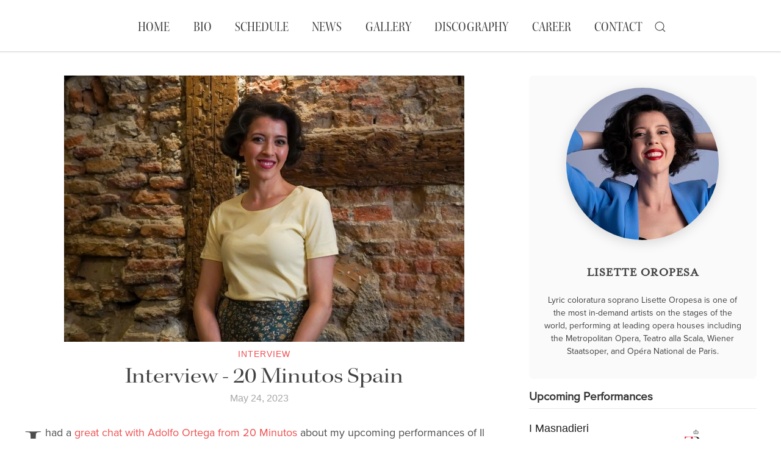

--- FILE ---
content_type: text/html; charset=utf-8
request_url: https://lisetteoropesa.com/news/2023/05/24/interview-20-minutos-spain
body_size: 13333
content:
<!DOCTYPE html><html lang="en"><head><meta charset="utf-8"/><meta content="width=device-width, initial-scale=1, shrink-to-fit=no" name="viewport"/><meta content="IE=edge" http-equiv="X-UA-Compatible"/><meta content="503450087" property="fb:admins"/><meta content="783952322" property="fb:admins"/><meta content="Lisette Oropesa" property="og:site_name"/><meta content="519209591517515" property="fb:app_id"/><style>/* Critical CSS for above-the-fold content */ /* Base styles to prevent layout shift */ * { box-sizing: border-box; } html { font-size: 16px; line-height: 1.5; } body { margin: 0; padding: 0; font-family: -apple-system, BlinkMacSystemFont, 'Segoe UI', Roboto, sans-serif; font-display: swap; background: #f5f5f5; color: #333; visibility: visible !important; /* Prevent FOUT hiding */ } /* Critical navigation styles with fixed dimensions to prevent layout shift */ .lo-navbar { background: #fff; box-shadow: 0 1px 3px rgba(0,0,0,0.2); position: relative; z-index: 998 !important; height: 84px !important; /* Fixed exact height based on rendered output */ max-height: 84px !important; overflow: visible; /* Allow normal dropdown behavior */ } .uk-navbar { background: #fff; z-index: 999 !important; height: 84px !important; max-height: 84px !important; } .uk-navbar-container { height: 84px !important; max-height: 84px !important; } .lo-navbar .item-wrap { margin: 1em !important; /* Match theme.scss exactly (16px) */ height: 52px !important; /* 84px - 32px margin */ overflow: visible; display: flex; align-items: center; } .uk-navbar-nav { height: 52px !important; align-items: center; display: flex !important; } .uk-navbar-nav > li > a { color: #333; text-decoration: none; padding: 1rem 0 !important; display: block; font-family: -apple-system, BlinkMacSystemFont, 'Segoe UI', Roboto, sans-serif; font-size: clamp(16px, 1.8vw, 24px) !important; /* More aggressive responsive font */ font-weight: 500; margin-left: clamp(0.3em, 1.5vw, 2em) !important; /* Much smaller responsive margin */ height: 52px !important; /* Adjusted for 84px container */ line-height: 1.17 !important; /* Exact line height to prevent font shifts */ white-space: nowrap; width: auto !important; /* Prevent width changes */ min-width: fit-content; flex-shrink: 1; /* Allow shrinking on small screens */ } .lo-navbar .nav-item { margin-left: clamp(0.3em, 1.5vw, 2em) !important; /* Much smaller responsive margin */ height: 52px !important; /* Adjusted for 84px container */ display: flex; align-items: center; position: relative; /* Enable proper dropdown positioning */ } .lo-navbar .item-wrap { margin: 1em 0.5em !important; /* Reduce horizontal margins */ height: 52px !important; overflow: visible; display: flex; align-items: center; max-width: 100%; /* Ensure it doesn't exceed container width */ } /* Critical dropdown styles - let UIKit handle positioning */ .uk-navbar-dropdown { background: #fff; box-shadow: 0 5px 6px rgba(0,0,0,0.2); padding: 10px; z-index: 1000 !important; } .uk-navbar-dropdown ul { list-style: none; margin: 0; padding: 0; } .uk-navbar-dropdown ul li { margin: 0; } .uk-navbar-dropdown ul li a { display: block; padding: 8px 12px; color: #333; text-decoration: none; font-size: 16px; margin-left: 0; } .uk-navbar-dropdown ul li a:hover { background: #f5f5f5; } /* Critical hero section styles */ .uk-hero { min-height: 60vh; background: linear-gradient(135deg, #667eea 0%, #764ba2 100%); color: white; display: flex; align-items: center; justify-content: center; text-align: center; } .uk-hero h1 { font-size: 3rem; margin: 0; font-weight: 300; } /* Critical image styles */ img { max-width: 100%; height: auto; font-display: swap; /* Prevent layout shift from font changes */ } /* Critical layout positioning to prevent content shifts */ .index-body { position: relative; top: 0 !important; /* Prevent vertical shifts */ margin-top: 0 !important; } .uk-cover-container { position: relative; overflow: hidden; } .uk-cover { object-fit: cover; width: 100%; height: 100%; } /* Critical button styles */ .uk-button { display: inline-block; padding: 0.75rem 1.5rem; background: #1e87f0; color: white; text-decoration: none; border-radius: 4px; border: none; cursor: pointer; } /* Critical layout styles */ .uk-container { max-width: 1200px; margin: 0 auto; } .uk-grid { display: flex; flex-wrap: wrap; } /* Critical typography with font fallbacks to prevent FOUT */ h1, h2, h3, h4, h5, h6 { margin: 0 0 1rem 0; font-weight: 600; line-height: 1.2; /* Do not force a font here; allow theme to apply Proxima Nova */ } /* While Typekit fonts are loading or inactive, use system stack to avoid FOIT */ .wf-loading h1, .wf-loading h2, .wf-loading h3, .wf-loading h4, .wf-loading h5, .wf-loading h6, .wf-inactive h1, .wf-inactive h2, .wf-inactive h3, .wf-inactive h4, .wf-inactive h5, .wf-inactive h6 { font-family: -apple-system, BlinkMacSystemFont, 'Segoe UI', Roboto, sans-serif !important; } h1 { font-size: 2.5rem; } h2 { font-size: 2rem; } h3 { font-size: 1.5rem; } /* Critical card styles */ .uk-card { background: #fff; border-radius: 8px; } /* Critical responsive utilities */ @media (max-width: 959px) { .uk-visible\@m { display: none !important; } .uk-hidden\@s { display: none !important; } } @media (max-width: 639px) { .uk-visible\@s { display: none !important; } .uk-hidden\@s { display: block !important; } .uk-hero h1 { font-size: 2rem; } .uk-navbar-nav > li > a { font-size: 20px; margin-left: 1em; } } /* IMPROVED FONT LOADING - Remove FOUT hiding, keep content visible */ body, .wf-loading, .wf-active, .wf-inactive { visibility: visible !important; opacity: 1 !important; } /* Font loading optimization with better matching fallbacks */ .font-loading-fallback, .wf-inactive { font-family: -apple-system, BlinkMacSystemFont, 'Segoe UI', Roboto, sans-serif !important; } /* Ensure TypeKit fonts load properly across navigation */ .wf-loading * { font-family: -apple-system, BlinkMacSystemFont, 'Segoe UI', Roboto, sans-serif !important; } /* Better matching fallbacks for specific TypeKit fonts */ .tk-kepler-std-semicondensed-dis { font-family: 'kepler-std-semicondensed-dis', 'Times New Roman', serif !important; } .tk-mrs-eaves-xl-serif { font-family: 'mrs-eaves-xl-serif', Georgia, serif !important; } .tk-proxima-nova { font-family: 'proxima-nova', -apple-system, BlinkMacSystemFont, 'Segoe UI', Roboto, sans-serif !important; } /* Page header with fixed height to prevent shifts - ULTRA HIGH PRIORITY */ section.page-header, section.page-header.uk-section, .page-header, .page-header.uk-section, section[class*="page-header"], body section.page-header, html body section.page-header { position: relative !important; height: 448px !important; /* Fixed 28rem = 448px */ min-height: 448px !important; max-height: 448px !important; background-position: top center !important; background-size: cover !important; overflow: hidden !important; display: block !important; width: 100% !important; max-width: 1400px !important; /* Limit maximum width (wider than uk-container) */ margin: 0 auto !important; /* Center the header */ padding: 0 !important; /* Override any UIKit padding */ } /* Responsive header adjustments */ @media (min-width: 1400px) { section.page-header, section.page-header.uk-section, .page-header, .page-header.uk-section, section[class*="page-header"], body section.page-header, html body section.page-header { height: 467px !important; /* 1400px / 3 = 467px for 3:1 ratio */ max-height: 467px !important; max-width: 1400px !important; } } @media (max-width: 767px) { section.page-header, section.page-header.uk-section, .page-header, .page-header.uk-section, section[class*="page-header"], body section.page-header, html body section.page-header { height: 320px !important; /* 20rem = 320px for mobile */ max-height: 320px !important; } } /* Ensure sections after page header have stable positioning */ .page-header + .uk-container, .page-header + section { margin-top: 0 !important; position: relative !important; } /* Bio page specific layout fixes */ .bio-background-image { height: 80vh !important; /* Fixed height instead of dynamic viewport calculation */ min-height: 80vh !important; max-height: 80vh !important; position: relative !important; background-position: top center !important; background-size: cover !important; overflow: hidden !important; } /* Bio content containers with stable dimensions */ .bio-intro, .bio-aside { position: relative !important; min-height: 300px !important; } .uk-height-large { height: 400px !important; min-height: 400px !important; } /* Gallery/Discography image layout stability */ .uk-inline-clip { position: relative !important; overflow: hidden !important; display: block !important; } .uk-visible-toggle { position: relative !important; }</style><link crossorigin="" href="https://cdnjs.cloudflare.com" rel="preconnect"/><link crossorigin="" href="https://use.typekit.net" rel="preconnect"/><link href="//www.googletagmanager.com" rel="dns-prefetch"/><link href="//code.jquery.com" rel="dns-prefetch"/><link as="style" href="//cdnjs.cloudflare.com/ajax/libs/uikit/3.23.11/css/uikit.min.css" rel="preload"/><link as="style" href="/static/dist/production.min.css?v=1.0.0" rel="preload"/><link href="/static/favicons/apple-touch-icon.png" rel="apple-touch-icon" sizes="180x180"/><link href="/static/favicons/favicon-32x32.png" rel="icon" sizes="32x32" type="image/png"/><link href="/static/favicons/favicon-16x16.png" rel="icon" sizes="16x16" type="image/png"/><link href="/static/favicons/site.webmanifest" rel="manifest"/><link color="#5bbad5" href="/static/favicons/safari-pinned-tab.svg" rel="mask-icon"/><link href="https://mastodon.social/@lisetteoropesa" rel="me"/><meta content="#da532c" name="msapplication-TileColor"/><meta content="#ffffff" name="theme-color"/><link href="https://lisetteoropesa.com/news/feed" rel="alternate" title="Lisette Oropesa - Operatic Soprano - News Feed" type="application/rss+xml"/><link href="https://use.typekit.net/uwz1uue.css" rel="stylesheet"/><script>
    (function() {
      // Mark fonts as active only after body is available
      function markFontsActive() {
        if (document.body) {
          document.body.classList.add('wf-active');
          window.fontsLoaded = true;
        } else {
          // Body not ready yet, try again on next tick
          requestAnimationFrame(markFontsActive);
        }
      }
      
      // Start the process
      markFontsActive();
      
      // Use Font Loading API if available for better detection
      if ('fonts' in document) {
        // Wait for TypeKit fonts to load
        document.fonts.ready.then(function() {
          if (document.body) {
            document.body.classList.remove('wf-loading', 'wf-inactive');
            document.body.classList.add('wf-active');
            window.fontsLoaded = true;
          }
        });
        
        // Also check for specific TypeKit fonts
        var typekitFonts = [
          'kepler-std-semicondensed-dis',
          'mrs-eaves-xl-serif', 
          'kepler-std-extended-display',
          'proxima-nova'
        ];
        
        // Force font loading for key fonts
        typekitFonts.forEach(function(fontFamily) {
          document.fonts.load('1em ' + fontFamily).then(function() {
            
          }).catch(function() {
            
          });
        });
      }
      
      // Ensure fonts are marked as active on all page navigations
      window.addEventListener('pageshow', function(event) {
        if (document.body) {
          document.body.classList.remove('wf-loading', 'wf-inactive', 'font-loading-fallback');
          document.body.classList.add('wf-active');
          window.fontsLoaded = true;
        }
      });
      
      // Also ensure fonts are active on DOM ready
      document.addEventListener('DOMContentLoaded', function() {
        if (document.body) {
          document.body.classList.remove('wf-loading', 'wf-inactive', 'font-loading-fallback');
          document.body.classList.add('wf-active');
          window.fontsLoaded = true;
        }
      });
    })();
    </script><script type="application/ld+json">
      { "@context" : "http://schema.org",
        "@type" : "Person",
        "name" : "Lisette Oropesa",
        "url" : "https://lisetteoropesa.com",
        "sameAs" : [ "https://www.facebook.com/lisetteoropesa",
            "https://www.instagram.com/lisetteoropesa/",
            "https://x.com/lisette_oropesa",
            "https://www.youtube.com/c/LisetteOropesaSoprano",
            "https://www.tiktok.com/@lisetteoropesa",
            "https://bsky.app/profile/lisetteoropesa.com"]
      }
    </script><title>Interview - 20 Minutos Spain | News | Lisette Oropesa</title><meta content="https://lisetteoropesa.com/news/2023/05/24/interview-20-minutos-spain" property="og:url"/><meta content="Interview - 20 Minutos Spain | Lisette Oropesa" property="og:title"/><meta content="I had a great chat with Adolfo Ortega from 20 Minutos about my upcoming performances of Il Turco in Italia here at the Teatro Real! It's so fant…" property="og:description"/><meta content="I had a great chat with Adolfo Ortega from 20 Minutos about my upcoming performances of Il Turco in Italia here at the Teatro Real! It's so fant…" name="description"/><meta content="article" property="og:type"/><meta content="https://images.lisetteoropesa.com/XWeJ0Be0z6V_3xJzh6XRbFjukJQ=/1200x630/smart/filters:format(webp)/https://lisetteoropesa.com/&lt;bound method Image.no_ext of &lt;Image: Lisette Oropesa in New Orleans&gt;&gt;&lt;bound method Image.ext of &lt;Image: Lisette Oropesa in New Orleans&gt;&gt;" property="og:image"/><meta content="summary_large_image" name="twitter:card"/><meta content="https://images.lisetteoropesa.com/XWeJ0Be0z6V_3xJzh6XRbFjukJQ=/1200x630/smart/filters:format(webp)/https://lisetteoropesa.com/&lt;bound method Image.no_ext of &lt;Image: Lisette Oropesa in New Orleans&gt;&gt;&lt;bound method Image.ext of &lt;Image: Lisette Oropesa in New Orleans&gt;&gt;" name="twitter:image"/><meta content="@lisette_oropesa" name="twitter:site"/><meta content="@lisette_oropesa" name="twitter:creator"/><meta content="Interview - 20 Minutos Spain" name="twitter:title"/><meta content="I had a great chat with Adolfo Ortega from 20 Minutos about my upcoming performances of Il Turco in Italia here at the Teatro Real! It's so fant…" name="twitter:description"/><link href="https://lisetteoropesa.com/news/2023/05/24/interview-20-minutos-spain" rel="canonical"/><link href="https://cdn.jsdelivr.net/jquery.jssocials/1.4.0/jssocials.css" rel="stylesheet" type="text/css"/><link href="https://cdn.jsdelivr.net/jquery.jssocials/1.4.0/jssocials-theme-plain.css" rel="stylesheet" type="text/css"/><link href="//cdnjs.cloudflare.com/ajax/libs/uikit/3.23.11/css/uikit.min.css" media="all" rel="stylesheet"/><link href="/static/dist/production.min.css?v=1.0.0" media="all" rel="stylesheet"/><script>
      (function() {
        function loadFontAwesome() {
          // Check if already loaded
          if (document.querySelector('link[href*="font-awesome"]')) {
            return;
          }
          
          var faLink = document.createElement('link');
          faLink.rel = 'stylesheet';
          faLink.href = 'https://cdnjs.cloudflare.com/ajax/libs/font-awesome/6.7.2/css/all.min.css';
          faLink.integrity = 'sha512-Evv84Mr4kqVGRNSgIGL/F/aIDqQb7xQ2vcrdIwxfjThSH8CSR7PBEakCr51Ck+w+/U6swU2Im1vVX0SVk9ABhg==';
          faLink.crossOrigin = 'anonymous';
          faLink.onload = function() {
            // Force a reflow to ensure icons are properly rendered
            document.body.offsetHeight;
          };
          document.head.appendChild(faLink);
        }
        
        // Load Font Awesome immediately for pages that might have dynamic icons
        // This ensures icons work properly for collapse/expand functionality
        if (document.readyState === 'loading') {
          document.addEventListener('DOMContentLoaded', loadFontAwesome);
        } else {
          loadFontAwesome();
        }
        
        // Also check for dynamic icon additions
        var observer = new MutationObserver(function(mutations) {
          mutations.forEach(function(mutation) {
            if (mutation.type === 'attributes' && mutation.attributeName === 'class') {
              var target = mutation.target;
              if (target.classList && (target.classList.contains('fa') || 
                  Array.from(target.classList).some(cls => cls.startsWith('fa-')))) {
                // Icon class changed, ensure Font Awesome is loaded
                loadFontAwesome();
              }
            }
          });
        });
        
        // Start observing when DOM is ready
        if (document.readyState === 'loading') {
          document.addEventListener('DOMContentLoaded', function() {
            observer.observe(document.body, {
              attributes: true,
              attributeFilter: ['class'],
              subtree: true
            });
          });
        } else {
          observer.observe(document.body, {
            attributes: true,
            attributeFilter: ['class'],
            subtree: true
          });
        }
      })();
      </script><noscript><link href="//cdnjs.cloudflare.com/ajax/libs/uikit/3.23.11/css/uikit.min.css" rel="stylesheet"/><link href="https://cdnjs.cloudflare.com/ajax/libs/font-awesome/6.7.2/css/all.min.css" rel="stylesheet"/></noscript><script>
  if (!localStorage.getItem('analytics-opted-out')) {
    var analyticsLoaded = false;
    
    function loadAnalytics() {
      if (analyticsLoaded) return;
      analyticsLoaded = true;
      
      var ga = document.createElement('script');
      ga.type = 'text/javascript';
      ga.async = true;
      ga.src = 'https://www.googletagmanager.com/gtag/js?id=G-D9QCV9RZLN';
      ga.onerror = function() { /* Google Analytics failed to load - handled silently */ };
      var s = document.getElementsByTagName('script')[0];
      s.parentNode.insertBefore(ga, s);
      
      window.dataLayer = window.dataLayer || [];
      function gtag(){dataLayer.push(arguments);}
      gtag('js', new Date());
      gtag('config', 'G-D9QCV9RZLN', {
        'send_page_view': true,
        'anonymize_ip': true
      });
    }
    
    // Load analytics on first user interaction
    var events = ['scroll', 'click', 'touchstart', 'keydown'];
    events.forEach(function(event) {
      document.addEventListener(event, loadAnalytics, { once: true, passive: true });
    });
    
    // Fallback: load after 3 seconds if no interaction
    setTimeout(loadAnalytics, 3000);
  }
  </script></head><body><div class="uk-offcanvas-content"><div class="lo-navbar uk-grid uk-visible@m lo-box-shadow-very-small"><nav class="uk-visible@m uk-width-1-1 uk-navbar-container"><div uk-navbar="align: center; mode: hover"><div class="uk-navbar-center"><ul class="item-wrap uk-navbar-nav"><li class="nav-item"><a href="https://lisetteoropesa.com">Home</a></li><li class="nav-item"><a href="https://lisetteoropesa.com/bio/">Bio</a></li><li class="nav-item"><a href="https://lisetteoropesa.com/schedule/">Schedule</a></li><li class="nav-item"><a href="https://lisetteoropesa.com/news/">News</a></li><li class="nav-item"><a href="https://lisetteoropesa.com/gallery/">Gallery</a></li><li class="nav-item"><a href="https://lisetteoropesa.com/discography/">Discography</a><div class="uk-navbar-dropdown lo-box-shadow-medium"><ul class="uk-nav uk-navbar-dropdown-nav"><li><a href="https://lisetteoropesa.com/lucia-di-lammermoor/">Lucia di Lammermoor</a></li><li><a href="https://lisetteoropesa.com/mis-amores-son-las-flores/">Mis amores son las flores</a></li><li><a href="https://lisetteoropesa.com/french-bel-canto/">French Bel Canto Arias</a></li><li><a href="https://lisetteoropesa.com/la-traviata/">La traviata</a></li><li><a href="https://lisetteoropesa.com/ombra-compagna/">Ombra Compagna</a></li><li><a href="https://lisetteoropesa.com/aux-filles-du-desert/">Aux filles du désert</a></li><li><a href="https://lisetteoropesa.com/within-without/">Within / Without</a></li></ul></div></li><li class="nav-item"><a href="https://lisetteoropesa.com/career/">Career</a><div class="uk-navbar-dropdown lo-box-shadow-medium"><ul class="uk-nav uk-navbar-dropdown-nav"><li><a href="https://lisetteoropesa.com/roles/">Roles</a></li><li><a href="https://lisetteoropesa.com/orgs/">Organizations</a></li><li><a href="https://lisetteoropesa.com/people/">People</a></li><li><a href="https://lisetteoropesa.com/reviews">Reviews</a></li><li><a href="https://lisetteoropesa.com/masterclass">Masterclasses</a></li></ul></div></li><li class="nav-item"><a href="https://lisetteoropesa.com/contact">Contact</a></li><li class="nav-item search-item"><div><a class="uk-navbar-toggle" href="#" id="search-toggle-btn" uk-search-icon=""></a><div class="uk-drop lo-box-shadow-medium" uk-drop="mode: click; pos: bottom-right; delay-hide: 0; boundary: !.lo-navbar; flip: false; auto-update: false"><div class="search-container"><form class="uk-search uk-search-default uk-width-1-1"><span uk-search-icon=""></span><input aria-label="Search" autocomplete="off" class="uk-search-input" id="search-input" placeholder="Search..." type="search"/></form></div><div class="search-results" id="search-results"></div><div class="search-results-footer" id="search-results-footer"><div class="search-results-count"></div><div class="search-results-link"><a href="/search/">Full Search</a></div></div></div></div></li></ul></div></div></nav></div><button aria-label="Toggle mobile navigation menu" class="hamburger hamburger--collapse nav-icon inactive uk-hidden@m" type="button" uk-toggle="target: #my-id"><span class="hamburger-box"><span class="hamburger-inner"></span></span></button><div class="uk-offcanvas" id="my-id" uk-offcanvas="mode: push"><div class="uk-offcanvas-bar"><ul class="uk-nav uk-nav-default nav-item-mobile"><a href="/"><img alt="Lisette Oropesa Logo" class="img-fluid" data-src="/media/logo/lisette-oropesa-white.png" loading="lazy" uk-img=""/></a><li class="nav-item"><a href="/bio/">Bio</a></li><li class="nav-item"><a href="/schedule/">Schedule</a></li><li class="nav-item"><a href="/gallery/">Gallery</a></li><li class="nav-item"><a href="/discography/">Discography</a></li><li class="nav-item"><a href="/news/">News</a></li><li class="nav-item"><a href="/career/">Career</a></li><li class="nav-item"><a href="/reviews">Reviews</a></li><li class="nav-item"><a href="/roles/">Roles</a></li><li class="nav-item"><a href="/orgs/">Organizations</a></li><li class="nav-item"><a href="/people/">People</a></li><li class="nav-item"><a href="/contact">Contact</a></li><li class="nav-item"><a href="/search/"><i class="fas fa-search"></i> Search</a></li></ul><div class="footer-social"><a aria-label="Follow Lisette Oropesa on Facebook" href="https://www.facebook.com/lisetteoropesa"><span class="fab fa-facebook fa-2x"></span></a> <a aria-label="Follow Lisette Oropesa on X (formerly Twitter)" href="https://x.com/lisette_oropesa"><span class="fab fa-x-twitter fa-2x"></span></a> <a aria-label="Follow Lisette Oropesa on YouTube" href="https://www.youtube.com/lisetteoropesasoprano"><span class="fab fa-youtube fa-2x"></span></a> <a aria-label="Follow Lisette Oropesa on Instagram" href="https://www.instagram.com/lisetteoropesa"><span class="fab fa-instagram fa-2x"></span></a> <a aria-label="Follow Lisette Oropesa on TikTok" href="https://www.tiktok.com/@lisetteoropesa"><span class="fa-brands fa-tiktok fa-2x"></span></a> <a aria-label="Follow Lisette Oropesa on Bluesky" href="https://bsky.app/profile/lisetteoropesa.com"><span class="fa-brands fa-bluesky fa-2x"></span></a></div></div></div><div class="uk-container"><div class="uk-margin-medium-top"></div><article class="newspost-post"><div uk-grid=""><section class="uk-width-1-1 uk-width-2-3@m"><header class="uk-text-center newspost-header"><div class="header-media"><img alt="Lisette is interviewed in 20 Minutos Spain about her upcoming Il Turco in Italia performances in Madrid!" src="/media/news/lisette-oropesa-tras-la-entrevista-para-20minutos_verylarge.jpeg"/></div><div class="uk-text-center uk-margin-small-top"><div class="tags uk-text-uppercase uk-align-center">Interview</div><h1><a href="https://lisetteoropesa.com/news/2023/05/24/interview-20-minutos-spain">Interview - 20 Minutos Spain</a></h1><div class="posted-on"><div class="time"><time datetime="2023-05-24">May 24, 2023</time></div></div></div></header><div class="newspost-body"><p>I had a <a href="https://www.20minutos.es/noticia/5130818/0/entrevista-lisette-oropesa-el-publico-del-teatro-real-esta-contigo-desde-que-sales-al-escenario-es-mi-teatro/">great chat with Adolfo Ortega from 20 Minutos</a> about my upcoming performances of Il Turco in Italia here at the Teatro Real! It's so fantastic to be back at the Teatro Real!</p><blockquote><p>España corre por sus venas ya que sus abuelos procedían de Castilla y Cataluña, aunque se afincaron en Cuba. Quizás de ese origen provenga el interés de Lisette Oropesa por nuestro genero musical por excelencia, la zarzuela, que tendrá oportunidad de transitar el año próximo, en un recital que ya se ha anunciado en el Teatro de la Zarzuela. "Estoy buscando tiempo para estudiar este repertorio, que me encanta. En La Habana había un teatro de zarzuela donde mis abuelos iban frecuentemente, porque eran muy aficionados”.  </p></blockquote></div><div class="newspost-border uk-margin-medium-top"></div><div class="post-navigation uk-margin-medium-top uk-margin-medium-bottom"><div class="uk-container"><div class="navigation-wrapper uk-flex uk-flex-center uk-flex-between@m"><div class="nav-next"><a class="nav-link nav-link--next" href="/news/2023/06/08/interview-rne-gente-despierta"><div class="nav-content"><span class="nav-label">Next Post</span> <span class="nav-title">Interview - RNE Gente Despierta</span></div><div class="nav-image"><img alt="Lisette is interviewed on Radio Nacional España on Gente Despierta" loading="lazy" src="https://images.lisetteoropesa.com/unsafe/80x80/filters:quality(85),format(webp)/https%3A%2F%2Flisetteoropesa.com%2Fmedia%2Fnews%2Fgente-despierta-lisette-oropesa-julia-varela.jpg"/></div><span class="nav-arrow">←</span></a></div><div class="nav-counter"><span class="counter-current">68</span> <span class="counter-separator">/</span> <span class="counter-total">343</span></div><div class="nav-prev"><a class="nav-link nav-link--prev" href="/news/2023/04/19/theodora-wins-bbc-music-magazine-award-choral-category"><div class="nav-content uk-text-right"><span class="nav-label">Previous Post</span> <span class="nav-title">Theodora wins the BBC Music Magazine award in the…</span></div><div class="nav-image"><img alt="The BBC Music Magazine gave Theodora a win for best Choral music in their 2023 awards!" loading="lazy" src="https://images.lisetteoropesa.com/unsafe/80x80/filters:quality(85),format(webp)/https%3A%2F%2Flisetteoropesa.com%2Fmedia%2Fnews%2Fbbc-music-award-2023.jpg"/></div><span class="nav-arrow">→</span></a></div></div></div></div><div class="newspost-border"></div></section><section class="newspost-upcoming uk-width-1-1 uk-width-1-3@m"><div class="about-widget"><div class="portrait-image uk-text-center uk-margin-bottom"><a href="/gallery/2024/2024-portraits"><img alt="Lisette Oropesa Portrait" class="portrait-img uk-border-circle" src="https://images.lisetteoropesa.com/unsafe/250x250/filters:quality(85),s,m,a,r,t,,,f,o,r,m,a,t,(,w,e,b,p,),,,s,h,a,r,p,e,n,(,0,.,5,,,0,.,5,,,t,r,u,e,)/https%3A%2F%2Flisetteoropesa.com%2Fmedia%2Fgallery%2F2024%2Fportraits%2F202408-05-portrait-lisette-oropesa.jpg"/></a></div><h6 class="about-title">Lisette Oropesa</h6><p class="about-text">Lyric coloratura soprano Lisette Oropesa is one of the most in-demand artists on the stages of the world, performing at leading opera houses including the Metropolitan Opera, Teatro alla Scala, Wiener Staatsoper, and Opéra National de Paris.</p></div><div class="uk-margin"><h5 class="uk-margin-small-bottom">Upcoming Performances</h5><div class="newspost-border uk-margin-small-bottom"></div></div><div><div class="uk-flex uk-flex-between uk-flex-middle uk-margin-small-bottom"><div class="uk-flex-1"><h6 class="uk-margin-remove f8"><a class="ft-grey1000" href="https://lisetteoropesa.com/career/2026/teatro-real-i-masnadieri">I Masnadieri</a></h6><p class="uk-text-meta uk-margin-remove">Teatro Real</p><p class="uk-text-meta uk-margin-remove">Feb. 10, 14</p></div><div class="uk-flex-none"><img alt="Teatro Real" class="related-logo" src="/media/logo/teatro-real.svg"/></div></div><div class="uk-flex uk-flex-between uk-flex-middle uk-margin-small-bottom"><div class="uk-flex-1"><h6 class="uk-margin-remove f8"><a class="ft-grey1000" href="https://lisetteoropesa.com/career/2026/swiss-made-culture-crans-montana-recital">Recital</a></h6><p class="uk-text-meta uk-margin-remove">Swiss Made Culture</p><p class="uk-text-meta uk-margin-remove">Feb. 23</p></div><div class="uk-flex-none"><img alt="Swiss Made Culture" class="related-logo" src="/media/logo/swiss-made-culture.svg"/></div></div><div class="uk-flex uk-flex-between uk-flex-middle uk-margin-small-bottom"><div class="uk-flex-1"><h6 class="uk-margin-remove f8"><a class="ft-grey1000" href="https://lisetteoropesa.com/career/2026/palm-beach-opera-recital">Recital</a></h6><p class="uk-text-meta uk-margin-remove">Palm Beach Opera</p><p class="uk-text-meta uk-margin-remove">March 02</p></div><div class="uk-flex-none"><img alt="Palm Beach Opera" class="related-logo" src="/media/logo/palm-beach-opera.svg"/></div></div><div class="uk-flex uk-flex-between uk-flex-middle uk-margin-small-bottom"><div class="uk-flex-1"><h6 class="uk-margin-remove f8"><a class="ft-grey1000" href="https://lisetteoropesa.com/career/2026/metropolitan-opera-la-traviata">La traviata</a></h6><p class="uk-text-meta uk-margin-remove">Metropolitan Opera</p><p class="uk-text-meta uk-margin-remove">March 20, 24, 28, 31 , April 04, 07, 10</p></div><div class="uk-flex-none"><img alt="Metropolitan Opera" class="related-logo" src="/media/logo/metropolitan-opera.svg"/></div></div><div class="uk-flex uk-flex-between uk-flex-middle uk-margin-small-bottom"><div class="uk-flex-1"><h6 class="uk-margin-remove f8"><a class="ft-grey1000" href="https://lisetteoropesa.com/career/2026/wintour-group-international-recital">Recital</a></h6><p class="uk-text-meta uk-margin-remove">Wintour Group International</p><p class="uk-text-meta uk-margin-remove">May 24</p></div><div class="uk-flex-none"><img alt="Wintour Group International" class="related-logo" src="/media/logo/wintour-group-international.svg"/></div></div></div><div class="featured-performances uk-margin-large-top"><h5 class="uk-margin-small-bottom">Featured Performances</h5><div class="newspost-border uk-margin-small-bottom"></div><div><div class="uk-flex uk-flex-between uk-flex-middle uk-margin-small-bottom"><div class="uk-flex-1"><h6 class="uk-margin-remove"><a href="/career/2023/teatro-real-il-turco-italia">Il Turco in Italia</a></h6><p class="uk-text-meta uk-margin-remove">Teatro Real • 2023</p></div><div class="uk-flex-none"><img alt="Teatro Real" class="related-logo" src="/media/logo/teatro-real.svg"/></div></div></div></div><div class="news-categories uk-margin-large-top"><h5 class="uk-margin-small-bottom">Categories</h5><div class="newspost-border uk-margin-small-bottom"></div><ul class="uk-list"><li class="category-item"><a class="uk-flex uk-flex-between uk-flex-middle" href="/news/category/award/"><span>Award</span> <span class="uk-badge">21</span></a></li><li class="category-item"><a class="uk-flex uk-flex-between uk-flex-middle" href="/news/category/charity/"><span>Charity</span> <span class="uk-badge">1</span></a></li><li class="category-item"><a class="uk-flex uk-flex-between uk-flex-middle" href="/news/category/education/"><span>Education</span> <span class="uk-badge">10</span></a></li><li class="category-item"><a class="uk-flex uk-flex-between uk-flex-middle" href="/news/category/event/"><span>Event</span> <span class="uk-badge">23</span></a></li><li class="category-item"><a class="uk-flex uk-flex-between uk-flex-middle" href="/news/category/feature/"><span>Feature</span> <span class="uk-badge">25</span></a></li><li class="category-item"><a class="uk-flex uk-flex-between uk-flex-middle" href="/news/category/interview/"><span>Interview</span> <span class="uk-badge">157</span></a></li><li class="category-item"><a class="uk-flex uk-flex-between uk-flex-middle" href="/news/category/media/"><span>Media</span> <span class="uk-badge">37</span></a></li><li class="category-item"><a class="uk-flex uk-flex-between uk-flex-middle" href="/news/category/newsletter/"><span>Newsletter</span> <span class="uk-badge">46</span></a></li><li class="category-item"><a class="uk-flex uk-flex-between uk-flex-middle" href="/news/category/recording/"><span>Recording</span> <span class="uk-badge">17</span></a></li><li class="category-item"><a class="uk-flex uk-flex-between uk-flex-middle" href="/news/category/review/"><span>Review</span> <span class="uk-badge">6</span></a></li></ul></div></section></div></article></div><div class="uk-container related-posts uk-margin-medium uk-margin-large-top"><h3 class="uk-margin-medium newspost-border f4">You might also like</h3><div uk-grid=""><article class="uk-width-1-3@m uk-with-1-2@s article news"><section class="uk-card uk-card-default uk-card-small uk-box-shadow-small"><div class="uk-media-top"><img alt="Lisette is interviewed by Opera Now Magazine for their May/June Cover" class="uk-text-center uk-width-1-1" data-src="/media/news/opera-now-magazine-may-june-2021_logo.jpg" uk-img=""/></div><div class="summary uk-card-body"><h3 class="f6 lh-1-2 uk-text-center"><a href="https://lisetteoropesa.com/news/2021/04/21/opera-now-magazine-cover-story">Opera Now Magazine, Cover Story</a></h3><p>Lisette is interviewed by Opera Now Magazine for their May/June Cover</p><div class="tags"><span class=""><i class="fa fa-tags"></i> <a href="/news/category/interview/">Interview</a></span>   <time class="" datetime="2021-04-21"><i class="fa fa-calendar"></i> April 21, 2021</time></div></div></section></article><article class="uk-width-1-3@m uk-with-1-2@s article news"><section class="uk-card uk-card-default uk-card-small uk-box-shadow-small"><div class="uk-media-top"><img alt="Lisette is interviewed in 20 Minutos Spain about her upcoming Il Turco in Italia performances in Madrid!" class="uk-text-center uk-width-1-1" data-src="/media/news/lisette-oropesa-tras-la-entrevista-para-20minutos_logo.jpeg" uk-img=""/></div><div class="summary uk-card-body"><h3 class="f6 lh-1-2 uk-text-center"><a href="https://lisetteoropesa.com/news/2023/05/24/interview-20-minutos-spain">Interview - 20 Minutos Spain</a></h3><p>Lisette is interviewed in 20 Minutos Spain about her upcoming Il Turco in Italia performances in Madrid!</p><div class="tags"><span class=""><i class="fa fa-tags"></i> <a href="/news/category/interview/">Interview</a></span>   <time class="" datetime="2023-05-24"><i class="fa fa-calendar"></i> May 24, 2023</time></div></div></section></article><article class="uk-width-1-3@m uk-with-1-2@s article news"><section class="uk-card uk-card-default uk-card-small uk-box-shadow-small"><div class="uk-media-top"><img alt="Lisette interviewed in PGH in the Round" class="uk-text-center uk-width-1-1" data-src="/media/news/pgh-in-the-round-interview-2019_logo.jpg" uk-img=""/></div><div class="summary uk-card-body"><h3 class="f6 lh-1-2 uk-text-center"><a href="https://lisetteoropesa.com/news/2019/04/24/lisette-interviewed-pgh-round">Lisette is interviewed in PGH in the Round</a></h3><p>Lisette interviewed in PGH in the Round</p><div class="tags"><span class=""><i class="fa fa-tags"></i> <a href="/news/category/interview/">Interview</a></span>   <time class="" datetime="2019-04-24"><i class="fa fa-calendar"></i> April 24, 2019</time></div></div></section></article></div></div></div><footer><section class="index-section signup"><div class="uk-container"><div uk-grid=""><div class="uk-width-9-10 uk-width-5-10@m"><div class="title-block uk-text-center"><h2 class="f2">Newsletter</h2><p>Quarterly News, Updates, Reviews and exclusive access to giveaways.</p></div></div></div><div uk-grid=""><div class="newsletter-signup-footer uk-width-1-1" id="mc_embed_signup"><form _lpchecked="1" action="https://lisetteoropesa.us2.list-manage.com/subscribe/post?u=0c92dc1d8fd227d6ae97f91cf&amp;id=98b16ef720" class="validate form-inline" id="mc-embedded-subscribe-form" method="post" name="mc-embedded-subscribe-form" novalidate="" target="_blank"><div class="mc-field-group form-group uk-width-1-9@s uk-width-1-2@m uk-align-center"><label class="sr-only" for="mce-EMAIL">Email address</label><input class="required email form-control" id="mce-EMAIL" name="EMAIL" placeholder="Email address" type="email" value=""/><button class="btn btn-default" id="mc-embedded-subscribe" name="subscribe" type="submit"><i class="fa fa-check"></i> Join our community!</button><div style="position: absolute; left: -5000px;"><label class="sr-only" for="b_0c92dc1d8fd227d6ae97f91cf_98b16ef720">Anti-spam protection field</label><input id="b_0c92dc1d8fd227d6ae97f91cf_98b16ef720" name="b_0c92dc1d8fd227d6ae97f91cf_98b16ef720" type="text" value=""/></div></div><div class="clear" id="mce-responses"><div class="response" id="mce-error-response" style="display:none"></div><div class="response" id="mce-success-response" style="display:none"></div></div></form></div></div></div></section><section class="index-section footer"><div class="uk-grid"><div class="uk-width-1-1 uk-text-center"><a href="https://lisetteoropesa.com"><img alt="Lisette Oropesa Logo" class="img-fluid" data-src="https://lisetteoropesa.com/media/logo/lisette-oropesa-white.svg" loading="lazy" uk-img=""/></a><div class="title-separator"></div><div class="footer-links"><a class="uk-text-uppercase" href="https://lisetteoropesa.com/career/">Career</a> <a class="uk-text-uppercase" href="https://lisetteoropesa.com/reviews">Reviews</a> <a class="uk-text-uppercase" href="https://lisetteoropesa.com/news/">News</a> <a class="uk-text-uppercase" href="https://lisetteoropesa.com/masterclass">Masterclasses</a> <a class="uk-text-uppercase" href="https://lisetteoropesa.com/contact">CONTACT US</a></div><p>© <span id="current-year"></span> Lisette Oropesa Inc. All Rights Reserved</p><div class="footer-social"><a aria-label="Follow Lisette Oropesa on Facebook" href="https://www.facebook.com/lisetteoropesa"><span class="fab fa-facebook fa-2x"></span></a> <a aria-label="Follow Lisette Oropesa on X (formerly Twitter)" href="https://x.com/lisette_oropesa"><span class="fab fa-x-twitter fa-2x"></span></a> <a aria-label="Follow Lisette Oropesa on YouTube" href="https://www.youtube.com/lisetteoropesasoprano"><span class="fab fa-youtube fa-2x"></span></a> <a aria-label="Follow Lisette Oropesa on Instagram" href="https://www.instagram.com/lisetteoropesa"><span class="fab fa-instagram fa-2x"></span></a> <a aria-label="Follow Lisette Oropesa on TikTok" href="https://www.tiktok.com/@lisetteoropesa"><span class="fa-brands fa-tiktok fa-2x"></span></a> <a aria-label="Follow Lisette Oropesa on Bluesky" href="https://bsky.app/profile/lisetteoropesa.com"><span class="fa-brands fa-bluesky fa-2x"></span></a></div></div></div></section></footer><script defer="" src="//cdnjs.cloudflare.com/ajax/libs/uikit/3.23.11/js/uikit.min.js"></script><script>
    (function() {
        // Define which pages need jQuery
        var jqueryPages = ['/schedule/', '/contact/', '/career/', '/'];
        var currentPath = window.location.pathname;
        
        // Check if jQuery is needed for current page
        var needsJQuery = jqueryPages.some(function(page) {
            return currentPath.includes(page);
        });
        
        // Also check if jQuery is needed for specific elements
        var hasJQueryElements = document.querySelector('.rolename, .fittext-target, [data-jquery-needed], .youtube-placeholder, #calendar, .fullcalendar');
        needsJQuery = needsJQuery || !!hasJQueryElements;
        
        // Load jQuery only if needed and after critical content loads
        if (needsJQuery) {
            // Wait for critical content to load first
            if (document.readyState === 'loading') {
                document.addEventListener('DOMContentLoaded', function() {
                    setTimeout(loadJQuery, 100);
                });
            } else {
                setTimeout(loadJQuery, 100);
            }
        }
        
        function loadJQuery() {
            var jq = document.createElement('script');
            jq.src = 'https://code.jquery.com/jquery-3.6.0.min.js';
            jq.integrity = 'sha256-/xUj+3OJU5yExlq6GSYGSHk7tPXikynS7ogEvDej/m4=';
            jq.crossOrigin = 'anonymous';
            jq.onload = function() {
                // Load FitText only after jQuery is loaded and if needed
                if (document.querySelector('.rolename')) {
                    var fitText = document.createElement('script');
                    fitText.src = '//cdnjs.cloudflare.com/ajax/libs/FitText.js/1.2.0/jquery.fittext.min.js';
                    fitText.onload = function() {
                        // Initialize FitText if jQuery is available
                        if (typeof $ !== 'undefined' && typeof $.fn.fitText !== 'undefined') {
                            $(".rolename").fitText(.6);
                        }
                    };
                    document.head.appendChild(fitText);
                }
            };
            document.head.appendChild(jq);
        }
        
        // Check if UIkit icons are needed - only load if icons are actually used
        var hasIcons = document.querySelector('[uk-icon], .uk-icon, [data-uk-icon]');
        if (hasIcons) {
            // Defer icon loading to not block critical rendering
            setTimeout(function() {
                var icons = document.createElement('script');
                icons.src = '//cdnjs.cloudflare.com/ajax/libs/uikit/3.23.11/js/uikit-icons.min.js';
                icons.defer = true;
                document.head.appendChild(icons);
            }, 200);
        }
    })();
    </script><script defer="" src="/static/dist/production.min.js?v=1.0.0"></script><script>
    // Performance optimization utilities
    (function() {
      // Throttle function to prevent excessive reflows
      window.throttle = function(func, limit) {
        var inThrottle;
        return function() {
          var args = arguments;
          var context = this;
          if (!inThrottle) {
            func.apply(context, args);
            inThrottle = true;
            setTimeout(() => inThrottle = false, limit);
          }
        }
      };

      // Debounce function for expensive operations
      window.debounce = function(func, wait, immediate) {
        var timeout;
        return function() {
          var context = this, args = arguments;
          var later = function() {
            timeout = null;
            if (!immediate) func.apply(context, args);
          };
          var callNow = immediate && !timeout;
          clearTimeout(timeout);
          timeout = setTimeout(later, wait);
          if (callNow) func.apply(context, args);
        };
      };

      // Batch DOM operations to prevent reflows
      window.batchDOM = function(operations) {
        requestAnimationFrame(function() {
          operations();
        });
      };

      // Safe element measurement without causing reflows
      window.safeMeasure = function(element, callback) {
        requestAnimationFrame(function() {
          if (element && element.getBoundingClientRect) {
            var rect = element.getBoundingClientRect();
            callback(rect);
          }
        });
      };
    })();

    // Optimized DOM ready handling
    document.addEventListener('DOMContentLoaded', function() {
        // Initialize UIkit components when ready
        var initUIkit = function() {
            if (typeof UIkit !== 'undefined') {
                // UIkit iframe handling with reflow optimization
                var iframes = document.querySelectorAll('iframe');
                if (iframes.length > 0) {
                    requestAnimationFrame(function() {
                        iframes.forEach(function(element) {
                            if (typeof UIkit !== 'undefined' && UIkit.responsive) {
                                UIkit.responsive(element);
                            }
                        });
                    });
                }
                
                // Mark UIkit icons as loaded
                var iconElements = document.querySelectorAll('[uk-icon]');
                if (iconElements.length > 0) {
                    requestAnimationFrame(function() {
                        iconElements.forEach(function(element) {
                            element.classList.add('uk-icon-loaded');
                        });
                    });
                }
            } else {
                // Retry after a short delay if UIkit isn't loaded yet
                setTimeout(initUIkit, 100);
            }
        };
        
        // Initialize UIkit after a short delay to ensure it's loaded
        setTimeout(initUIkit, 50);
        
        // Hamburger menu - use vanilla JS instead of jQuery
        var navIcon = document.querySelector('.nav-icon');
        if (navIcon) {
            navIcon.addEventListener('click', function() {
                var hamburger = document.querySelector('.hamburger');
                if (hamburger) {
                    hamburger.classList.toggle('is-active');
                    hamburger.classList.toggle('inactive');
                }
                
                // Add class to body when offcanvas is open for CSS targeting
                document.body.classList.toggle('offcanvas-open');
            });
        }
        
        // Set current year for copyright notices - use vanilla JS
        var currentYear = new Date().getFullYear();
        var yearElements = document.querySelectorAll('#current-year, #current-year-alt');
        if (yearElements.length > 0) {
            yearElements.forEach(function(element) {
                element.textContent = currentYear;
            });
        }
        
        // FitText initialization - only if jQuery is loaded
        if (typeof $ !== 'undefined' && document.querySelector('.rolename')) {
            // Use requestAnimationFrame to prevent reflows during FitText initialization
            requestAnimationFrame(function() {
                if (typeof $.fn.fitText !== 'undefined') {
                    $(".rolename").fitText(.6);
                }
            });
        }
    });

    // Performance monitoring
    if ('performance' in window) {
        window.addEventListener('load', function() {
            setTimeout(function() {
                var perfData = performance.getEntriesByType('navigation')[0];
                if (perfData) {
                    var loadTime = perfData.loadEventEnd - perfData.loadEventStart;
                    var domContentLoaded = perfData.domContentLoadedEventEnd - perfData.domContentLoadedEventStart;
                    
                    // Log performance metrics in development
                    
                    
                    // Send performance data to analytics if available
                    if (typeof gtag !== 'undefined') {
                        gtag('event', 'timing_complete', {
                            'name': 'load',
                            'value': Math.round(loadTime)
                        });
                    }
                }
            }, 0);
        });
    }
    </script><script>
    // Suppress common external service errors
    window.addEventListener('error', function(e) {
        if (e.target.src && (
            e.target.src.includes('googletagmanager.com') ||
            e.target.src.includes('cloudflareinsights.com') ||
            e.target.src.includes('doubleclick.net')
        )) {
            e.preventDefault();
            return false;
        }
    });

    // Optimize image loading
    if ('IntersectionObserver' in window) {
        var imageObserver = new IntersectionObserver(function(entries, observer) {
            entries.forEach(function(entry) {
                if (entry.isIntersecting) {
                    var img = entry.target;
                    if (img.dataset.src) {
                        img.src = img.dataset.src;
                        img.removeAttribute('data-src');
                        img.classList.remove('lazy');
                        observer.unobserve(img);
                    }
                }
            });
        });

        // Observe all lazy images
        document.addEventListener('DOMContentLoaded', function() {
            var lazyImages = document.querySelectorAll('img[data-src]');
            lazyImages.forEach(function(img) {
                imageObserver.observe(img);
            });
        });
    }

    // Simple accordion icon changes for Font Awesome - WORKS WITH BOTH CAREER AND REVIEWS PAGES
    document.addEventListener('DOMContentLoaded', function() {
        // Find all accordion toggle buttons (both career and reviews pages)
        const accordionToggles = document.querySelectorAll('a[href^="#"]');
        
        accordionToggles.forEach(function(toggle) {
            toggle.addEventListener('click', function(e) {
                // Find the accordion item this toggle belongs to
                const accordionItem = toggle.closest('li');
                if (accordionItem) {
                    // Find the Font Awesome icon
                    const faIcon = accordionItem.querySelector('.fa, .fas, .far, .fab, [class*="fa-"]');
                    if (faIcon) {
                        // Find the accordion content
                        const accordionContent = accordionItem.querySelector('.accordion-content, [uk-accordion-content], [role="region"]');
                        if (accordionContent) {
                            // Check if content is currently visible (expanded)
                            const isExpanded = !accordionContent.hasAttribute('hidden') && 
                                              accordionContent.style.display !== 'none' &&
                                              !accordionContent.classList.contains('uk-hidden');
                            
                            // Toggle the icon based on current state
                            if (isExpanded) {
                                // Content is expanded, change to minus (collapsed state)
                                faIcon.className = 'far fa-plus-square';
                            } else {
                                // Content is collapsed, change to plus (expanded state)
                                faIcon.className = 'far fa-minus-square';
                            }
                        }
                    }
                }
            });
        });
    });

    // Fix bouncing chevron positioning - prevent JavaScript from overriding CSS
    document.addEventListener('DOMContentLoaded', function() {
        function fixChevronPosition() {
            const chevrons = document.querySelectorAll('.fas.fa-angle-down.bounce.fa-3x.fa-inverse');
            chevrons.forEach(function(chevron) {
                // Force correct positioning
                chevron.style.setProperty('top', 'auto', 'important');
                chevron.style.setProperty('bottom', '1em', 'important');
                chevron.style.setProperty('left', '50%', 'important');
                chevron.style.setProperty('margin-left', '-20px', 'important');
                chevron.style.setProperty('position', 'fixed', 'important');
                chevron.style.setProperty('z-index', '999', 'important');
                
                // Remove any problematic inline styles
                if (chevron.style.top && chevron.style.top !== 'auto') {
                    chevron.style.removeProperty('top');
                }
            });
            
            // Return chevrons for use in MutationObserver
            return chevrons;
        }

        // Fix positioning immediately and get chevrons
        const chevrons = fixChevronPosition();
        
        // Fix positioning after any potential layout changes
        setTimeout(fixChevronPosition, 100);
        setTimeout(fixChevronPosition, 500);
        setTimeout(fixChevronPosition, 1000);
        
        // Use MutationObserver to watch for style changes
        if ('MutationObserver' in window && chevrons.length > 0) {
            const observer = new MutationObserver(function(mutations) {
                mutations.forEach(function(mutation) {
                    if (mutation.type === 'attributes' && mutation.attributeName === 'style') {
                        const chevron = mutation.target;
                        if (chevron.classList.contains('fas') && 
                            chevron.classList.contains('bounce') && 
                            chevron.classList.contains('fa-angle-down')) {
                            // If top positioning is changed, fix it immediately
                            if (chevron.style.top && chevron.style.top !== 'auto') {
                                fixChevronPosition();
                            }
                        }
                    }
                });
            });
            
            // Observe all chevrons for style changes
            chevrons.forEach(function(chevron) {
                observer.observe(chevron, {
                    attributes: true,
                    attributeFilter: ['style']
                });
            });
        }
    });
    </script><script src="https://cdn.jsdelivr.net/jquery.jssocials/1.4.0/jssocials.min.js" type="text/javascript"></script><script>
$(".sharing-menu").jsSocials({
    shareIn: "popup",
    text: "Lisette is interviewed in 20 Minutos Spain about her upcoming Il Turco in Italia performances in Madrid!",
    showLabel: false,
    showCount: false,
    shares: [{
      share: "email",
    }, {
      share: "twitter",
      logo: "fab fa-x-twitter",
    }, {
      share: "facebook",
      logo: "fab fa-facebook",
    },]
});
</script><script defer src="https://static.cloudflareinsights.com/beacon.min.js/vcd15cbe7772f49c399c6a5babf22c1241717689176015" integrity="sha512-ZpsOmlRQV6y907TI0dKBHq9Md29nnaEIPlkf84rnaERnq6zvWvPUqr2ft8M1aS28oN72PdrCzSjY4U6VaAw1EQ==" data-cf-beacon='{"version":"2024.11.0","token":"64d09d0dbdb24a478f5fe94c930b4900","r":1,"server_timing":{"name":{"cfCacheStatus":true,"cfEdge":true,"cfExtPri":true,"cfL4":true,"cfOrigin":true,"cfSpeedBrain":true},"location_startswith":null}}' crossorigin="anonymous"></script>
</body></html>

--- FILE ---
content_type: text/css
request_url: https://lisetteoropesa.com/static/dist/production.min.css?v=1.0.0
body_size: 14247
content:
/*!
 * Hamburgers
 * @description Tasty CSS-animated hamburgers
 * @author Jonathan Suh @jonsuh
 * @site https://jonsuh.com/hamburgers
 * @link https://github.com/jonsuh/hamburgers
 */.hamburger{background-color:transparent;border:0;color:inherit;cursor:pointer;display:inline-block;font:inherit;margin:0;overflow:visible;padding:15px;text-transform:none;transition-duration:.15s;transition-property:opacity,filter;transition-timing-function:linear}.hamburger.is-active:hover,.hamburger:hover{opacity:.7}.hamburger.is-active .hamburger-inner,.hamburger.is-active .hamburger-inner:after,.hamburger.is-active .hamburger-inner:before{background-color:#000}.hamburger-box{display:inline-block;height:24px;position:relative;width:40px}.hamburger-inner{display:block;margin-top:-2px;top:50%}.hamburger-inner,.hamburger-inner:after,.hamburger-inner:before{background-color:#000;border-radius:4px;height:4px;position:absolute;transition-duration:.15s;transition-property:transform;transition-timing-function:ease;width:40px}.hamburger-inner:after,.hamburger-inner:before{content:"";display:block}.hamburger-inner:before{top:-10px}.hamburger-inner:after{bottom:-10px}.hamburger--3dx .hamburger-box{perspective:80px}.hamburger--3dx .hamburger-inner{transition:transform .15s cubic-bezier(.645,.045,.355,1),background-color 0s cubic-bezier(.645,.045,.355,1) .1s}.hamburger--3dx .hamburger-inner:after,.hamburger--3dx .hamburger-inner:before{transition:transform 0s cubic-bezier(.645,.045,.355,1) .1s}.hamburger--3dx.is-active .hamburger-inner{background-color:transparent!important;transform:rotateY(180deg)}.hamburger--3dx.is-active .hamburger-inner:before{transform:translate3d(0,10px,0) rotate(45deg)}.hamburger--3dx.is-active .hamburger-inner:after{transform:translate3d(0,-10px,0) rotate(-45deg)}.hamburger--3dx-r .hamburger-box{perspective:80px}.hamburger--3dx-r .hamburger-inner{transition:transform .15s cubic-bezier(.645,.045,.355,1),background-color 0s cubic-bezier(.645,.045,.355,1) .1s}.hamburger--3dx-r .hamburger-inner:after,.hamburger--3dx-r .hamburger-inner:before{transition:transform 0s cubic-bezier(.645,.045,.355,1) .1s}.hamburger--3dx-r.is-active .hamburger-inner{background-color:transparent!important;transform:rotateY(-180deg)}.hamburger--3dx-r.is-active .hamburger-inner:before{transform:translate3d(0,10px,0) rotate(45deg)}.hamburger--3dx-r.is-active .hamburger-inner:after{transform:translate3d(0,-10px,0) rotate(-45deg)}.hamburger--3dy .hamburger-box{perspective:80px}.hamburger--3dy .hamburger-inner{transition:transform .15s cubic-bezier(.645,.045,.355,1),background-color 0s cubic-bezier(.645,.045,.355,1) .1s}.hamburger--3dy .hamburger-inner:after,.hamburger--3dy .hamburger-inner:before{transition:transform 0s cubic-bezier(.645,.045,.355,1) .1s}.hamburger--3dy.is-active .hamburger-inner{background-color:transparent!important;transform:rotateX(-180deg)}.hamburger--3dy.is-active .hamburger-inner:before{transform:translate3d(0,10px,0) rotate(45deg)}.hamburger--3dy.is-active .hamburger-inner:after{transform:translate3d(0,-10px,0) rotate(-45deg)}.hamburger--3dy-r .hamburger-box{perspective:80px}.hamburger--3dy-r .hamburger-inner{transition:transform .15s cubic-bezier(.645,.045,.355,1),background-color 0s cubic-bezier(.645,.045,.355,1) .1s}.hamburger--3dy-r .hamburger-inner:after,.hamburger--3dy-r .hamburger-inner:before{transition:transform 0s cubic-bezier(.645,.045,.355,1) .1s}.hamburger--3dy-r.is-active .hamburger-inner{background-color:transparent!important;transform:rotateX(180deg)}.hamburger--3dy-r.is-active .hamburger-inner:before{transform:translate3d(0,10px,0) rotate(45deg)}.hamburger--3dy-r.is-active .hamburger-inner:after{transform:translate3d(0,-10px,0) rotate(-45deg)}.hamburger--3dxy .hamburger-box{perspective:80px}.hamburger--3dxy .hamburger-inner{transition:transform .15s cubic-bezier(.645,.045,.355,1),background-color 0s cubic-bezier(.645,.045,.355,1) .1s}.hamburger--3dxy .hamburger-inner:after,.hamburger--3dxy .hamburger-inner:before{transition:transform 0s cubic-bezier(.645,.045,.355,1) .1s}.hamburger--3dxy.is-active .hamburger-inner{background-color:transparent!important;transform:rotateX(180deg) rotateY(180deg)}.hamburger--3dxy.is-active .hamburger-inner:before{transform:translate3d(0,10px,0) rotate(45deg)}.hamburger--3dxy.is-active .hamburger-inner:after{transform:translate3d(0,-10px,0) rotate(-45deg)}.hamburger--3dxy-r .hamburger-box{perspective:80px}.hamburger--3dxy-r .hamburger-inner{transition:transform .15s cubic-bezier(.645,.045,.355,1),background-color 0s cubic-bezier(.645,.045,.355,1) .1s}.hamburger--3dxy-r .hamburger-inner:after,.hamburger--3dxy-r .hamburger-inner:before{transition:transform 0s cubic-bezier(.645,.045,.355,1) .1s}.hamburger--3dxy-r.is-active .hamburger-inner{background-color:transparent!important;transform:rotateX(180deg) rotateY(180deg) rotate(-180deg)}.hamburger--3dxy-r.is-active .hamburger-inner:before{transform:translate3d(0,10px,0) rotate(45deg)}.hamburger--3dxy-r.is-active .hamburger-inner:after{transform:translate3d(0,-10px,0) rotate(-45deg)}.hamburger--arrow.is-active .hamburger-inner:before{transform:translate3d(-8px,0,0) rotate(-45deg) scaleX(.7)}.hamburger--arrow.is-active .hamburger-inner:after{transform:translate3d(-8px,0,0) rotate(45deg) scaleX(.7)}.hamburger--arrow-r.is-active .hamburger-inner:before{transform:translate3d(8px,0,0) rotate(45deg) scaleX(.7)}.hamburger--arrow-r.is-active .hamburger-inner:after{transform:translate3d(8px,0,0) rotate(-45deg) scaleX(.7)}.hamburger--arrowalt .hamburger-inner:before{transition:top .1s ease .1s,transform .1s cubic-bezier(.165,.84,.44,1)}.hamburger--arrowalt .hamburger-inner:after{transition:bottom .1s ease .1s,transform .1s cubic-bezier(.165,.84,.44,1)}.hamburger--arrowalt.is-active .hamburger-inner:before{top:0;transform:translate3d(-8px,-10px,0) rotate(-45deg) scaleX(.7);transition:top .1s ease,transform .1s cubic-bezier(.895,.03,.685,.22) .1s}.hamburger--arrowalt.is-active .hamburger-inner:after{bottom:0;transform:translate3d(-8px,10px,0) rotate(45deg) scaleX(.7);transition:bottom .1s ease,transform .1s cubic-bezier(.895,.03,.685,.22) .1s}.hamburger--arrowalt-r .hamburger-inner:before{transition:top .1s ease .1s,transform .1s cubic-bezier(.165,.84,.44,1)}.hamburger--arrowalt-r .hamburger-inner:after{transition:bottom .1s ease .1s,transform .1s cubic-bezier(.165,.84,.44,1)}.hamburger--arrowalt-r.is-active .hamburger-inner:before{top:0;transform:translate3d(8px,-10px,0) rotate(45deg) scaleX(.7);transition:top .1s ease,transform .1s cubic-bezier(.895,.03,.685,.22) .1s}.hamburger--arrowalt-r.is-active .hamburger-inner:after{bottom:0;transform:translate3d(8px,10px,0) rotate(-45deg) scaleX(.7);transition:bottom .1s ease,transform .1s cubic-bezier(.895,.03,.685,.22) .1s}.hamburger--arrowturn.is-active .hamburger-inner{transform:rotate(-180deg)}.hamburger--arrowturn.is-active .hamburger-inner:before{transform:translate3d(8px,0,0) rotate(45deg) scaleX(.7)}.hamburger--arrowturn.is-active .hamburger-inner:after{transform:translate3d(8px,0,0) rotate(-45deg) scaleX(.7)}.hamburger--arrowturn-r.is-active .hamburger-inner{transform:rotate(-180deg)}.hamburger--arrowturn-r.is-active .hamburger-inner:before{transform:translate3d(-8px,0,0) rotate(-45deg) scaleX(.7)}.hamburger--arrowturn-r.is-active .hamburger-inner:after{transform:translate3d(-8px,0,0) rotate(45deg) scaleX(.7)}.hamburger--boring .hamburger-inner,.hamburger--boring .hamburger-inner:after,.hamburger--boring .hamburger-inner:before{transition-property:none}.hamburger--boring.is-active .hamburger-inner{transform:rotate(45deg)}.hamburger--boring.is-active .hamburger-inner:before{opacity:0;top:0}.hamburger--boring.is-active .hamburger-inner:after{bottom:0;transform:rotate(-90deg)}.hamburger--collapse .hamburger-inner{bottom:0;top:auto;transition-delay:.13s;transition-duration:.13s;transition-timing-function:cubic-bezier(.55,.055,.675,.19)}.hamburger--collapse .hamburger-inner:after{top:-20px;transition:top .2s cubic-bezier(.33333,.66667,.66667,1) .2s,opacity .1s linear}.hamburger--collapse .hamburger-inner:before{transition:top .12s cubic-bezier(.33333,.66667,.66667,1) .2s,transform .13s cubic-bezier(.55,.055,.675,.19)}.hamburger--collapse.is-active .hamburger-inner{transform:translate3d(0,-10px,0) rotate(-45deg);transition-delay:.22s;transition-timing-function:cubic-bezier(.215,.61,.355,1)}.hamburger--collapse.is-active .hamburger-inner:after{opacity:0;top:0;transition:top .2s cubic-bezier(.33333,0,.66667,.33333),opacity .1s linear .22s}.hamburger--collapse.is-active .hamburger-inner:before{top:0;transform:rotate(-90deg);transition:top .1s cubic-bezier(.33333,0,.66667,.33333) .16s,transform .13s cubic-bezier(.215,.61,.355,1) .25s}.hamburger--collapse-r .hamburger-inner{bottom:0;top:auto;transition-delay:.13s;transition-duration:.13s;transition-timing-function:cubic-bezier(.55,.055,.675,.19)}.hamburger--collapse-r .hamburger-inner:after{top:-20px;transition:top .2s cubic-bezier(.33333,.66667,.66667,1) .2s,opacity .1s linear}.hamburger--collapse-r .hamburger-inner:before{transition:top .12s cubic-bezier(.33333,.66667,.66667,1) .2s,transform .13s cubic-bezier(.55,.055,.675,.19)}.hamburger--collapse-r.is-active .hamburger-inner{transform:translate3d(0,-10px,0) rotate(45deg);transition-delay:.22s;transition-timing-function:cubic-bezier(.215,.61,.355,1)}.hamburger--collapse-r.is-active .hamburger-inner:after{opacity:0;top:0;transition:top .2s cubic-bezier(.33333,0,.66667,.33333),opacity .1s linear .22s}.hamburger--collapse-r.is-active .hamburger-inner:before{top:0;transform:rotate(90deg);transition:top .1s cubic-bezier(.33333,0,.66667,.33333) .16s,transform .13s cubic-bezier(.215,.61,.355,1) .25s}.hamburger--elastic .hamburger-inner{top:2px;transition-duration:.275s;transition-timing-function:cubic-bezier(.68,-.55,.265,1.55)}.hamburger--elastic .hamburger-inner:before{top:10px;transition:opacity .125s ease .275s}.hamburger--elastic .hamburger-inner:after{top:20px;transition:transform .275s cubic-bezier(.68,-.55,.265,1.55)}.hamburger--elastic.is-active .hamburger-inner{transform:translate3d(0,10px,0) rotate(135deg);transition-delay:75ms}.hamburger--elastic.is-active .hamburger-inner:before{opacity:0;transition-delay:0s}.hamburger--elastic.is-active .hamburger-inner:after{transform:translate3d(0,-20px,0) rotate(-270deg);transition-delay:75ms}.hamburger--elastic-r .hamburger-inner{top:2px;transition-duration:.275s;transition-timing-function:cubic-bezier(.68,-.55,.265,1.55)}.hamburger--elastic-r .hamburger-inner:before{top:10px;transition:opacity .125s ease .275s}.hamburger--elastic-r .hamburger-inner:after{top:20px;transition:transform .275s cubic-bezier(.68,-.55,.265,1.55)}.hamburger--elastic-r.is-active .hamburger-inner{transform:translate3d(0,10px,0) rotate(-135deg);transition-delay:75ms}.hamburger--elastic-r.is-active .hamburger-inner:before{opacity:0;transition-delay:0s}.hamburger--elastic-r.is-active .hamburger-inner:after{transform:translate3d(0,-20px,0) rotate(270deg);transition-delay:75ms}.hamburger--emphatic{overflow:hidden}.hamburger--emphatic .hamburger-inner{transition:background-color .125s ease-in .175s}.hamburger--emphatic .hamburger-inner:before{left:0;transition:transform .125s cubic-bezier(.6,.04,.98,.335),top .05s linear .125s,left .125s ease-in .175s}.hamburger--emphatic .hamburger-inner:after{right:0;top:10px;transition:transform .125s cubic-bezier(.6,.04,.98,.335),top .05s linear .125s,right .125s ease-in .175s}.hamburger--emphatic.is-active .hamburger-inner{background-color:transparent!important;transition-delay:0s;transition-timing-function:ease-out}.hamburger--emphatic.is-active .hamburger-inner:before{left:-80px;top:-80px;transform:translate3d(80px,80px,0) rotate(45deg);transition:left .125s ease-out,top .05s linear .125s,transform .125s cubic-bezier(.075,.82,.165,1) .175s}.hamburger--emphatic.is-active .hamburger-inner:after{right:-80px;top:-80px;transform:translate3d(-80px,80px,0) rotate(-45deg);transition:right .125s ease-out,top .05s linear .125s,transform .125s cubic-bezier(.075,.82,.165,1) .175s}.hamburger--emphatic-r{overflow:hidden}.hamburger--emphatic-r .hamburger-inner{transition:background-color .125s ease-in .175s}.hamburger--emphatic-r .hamburger-inner:before{left:0;transition:transform .125s cubic-bezier(.6,.04,.98,.335),top .05s linear .125s,left .125s ease-in .175s}.hamburger--emphatic-r .hamburger-inner:after{right:0;top:10px;transition:transform .125s cubic-bezier(.6,.04,.98,.335),top .05s linear .125s,right .125s ease-in .175s}.hamburger--emphatic-r.is-active .hamburger-inner{background-color:transparent!important;transition-delay:0s;transition-timing-function:ease-out}.hamburger--emphatic-r.is-active .hamburger-inner:before{left:-80px;top:80px;transform:translate3d(80px,-80px,0) rotate(-45deg);transition:left .125s ease-out,top .05s linear .125s,transform .125s cubic-bezier(.075,.82,.165,1) .175s}.hamburger--emphatic-r.is-active .hamburger-inner:after{right:-80px;top:80px;transform:translate3d(-80px,-80px,0) rotate(45deg);transition:right .125s ease-out,top .05s linear .125s,transform .125s cubic-bezier(.075,.82,.165,1) .175s}.hamburger--minus .hamburger-inner:after,.hamburger--minus .hamburger-inner:before{transition:bottom .08s ease-out 0s,top .08s ease-out 0s,opacity 0s linear}.hamburger--minus.is-active .hamburger-inner:after,.hamburger--minus.is-active .hamburger-inner:before{opacity:0;transition:bottom .08s ease-out,top .08s ease-out,opacity 0s linear .08s}.hamburger--minus.is-active .hamburger-inner:before{top:0}.hamburger--minus.is-active .hamburger-inner:after{bottom:0}.hamburger--slider .hamburger-inner{top:2px}.hamburger--slider .hamburger-inner:before{top:10px;transition-duration:.15s;transition-property:transform,opacity;transition-timing-function:ease}.hamburger--slider .hamburger-inner:after{top:20px}.hamburger--slider.is-active .hamburger-inner{transform:translate3d(0,10px,0) rotate(45deg)}.hamburger--slider.is-active .hamburger-inner:before{opacity:0;transform:rotate(-45deg) translate3d(-5.71429px,-6px,0)}.hamburger--slider.is-active .hamburger-inner:after{transform:translate3d(0,-20px,0) rotate(-90deg)}.hamburger--slider-r .hamburger-inner{top:2px}.hamburger--slider-r .hamburger-inner:before{top:10px;transition-duration:.15s;transition-property:transform,opacity;transition-timing-function:ease}.hamburger--slider-r .hamburger-inner:after{top:20px}.hamburger--slider-r.is-active .hamburger-inner{transform:translate3d(0,10px,0) rotate(-45deg)}.hamburger--slider-r.is-active .hamburger-inner:before{opacity:0;transform:rotate(45deg) translate3d(5.71429px,-6px,0)}.hamburger--slider-r.is-active .hamburger-inner:after{transform:translate3d(0,-20px,0) rotate(90deg)}.hamburger--spin .hamburger-inner{transition-duration:.22s;transition-timing-function:cubic-bezier(.55,.055,.675,.19)}.hamburger--spin .hamburger-inner:before{transition:top .1s ease-in .25s,opacity .1s ease-in}.hamburger--spin .hamburger-inner:after{transition:bottom .1s ease-in .25s,transform .22s cubic-bezier(.55,.055,.675,.19)}.hamburger--spin.is-active .hamburger-inner{transform:rotate(225deg);transition-delay:.12s;transition-timing-function:cubic-bezier(.215,.61,.355,1)}.hamburger--spin.is-active .hamburger-inner:before{opacity:0;top:0;transition:top .1s ease-out,opacity .1s ease-out .12s}.hamburger--spin.is-active .hamburger-inner:after{bottom:0;transform:rotate(-90deg);transition:bottom .1s ease-out,transform .22s cubic-bezier(.215,.61,.355,1) .12s}.hamburger--spin-r .hamburger-inner{transition-duration:.22s;transition-timing-function:cubic-bezier(.55,.055,.675,.19)}.hamburger--spin-r .hamburger-inner:before{transition:top .1s ease-in .25s,opacity .1s ease-in}.hamburger--spin-r .hamburger-inner:after{transition:bottom .1s ease-in .25s,transform .22s cubic-bezier(.55,.055,.675,.19)}.hamburger--spin-r.is-active .hamburger-inner{transform:rotate(-225deg);transition-delay:.12s;transition-timing-function:cubic-bezier(.215,.61,.355,1)}.hamburger--spin-r.is-active .hamburger-inner:before{opacity:0;top:0;transition:top .1s ease-out,opacity .1s ease-out .12s}.hamburger--spin-r.is-active .hamburger-inner:after{bottom:0;transform:rotate(90deg);transition:bottom .1s ease-out,transform .22s cubic-bezier(.215,.61,.355,1) .12s}.hamburger--spring .hamburger-inner{top:2px;transition:background-color 0s linear .13s}.hamburger--spring .hamburger-inner:before{top:10px;transition:top .1s cubic-bezier(.33333,.66667,.66667,1) .2s,transform .13s cubic-bezier(.55,.055,.675,.19)}.hamburger--spring .hamburger-inner:after{top:20px;transition:top .2s cubic-bezier(.33333,.66667,.66667,1) .2s,transform .13s cubic-bezier(.55,.055,.675,.19)}.hamburger--spring.is-active .hamburger-inner{background-color:transparent!important;transition-delay:.22s}.hamburger--spring.is-active .hamburger-inner:before{top:0;transform:translate3d(0,10px,0) rotate(45deg);transition:top .1s cubic-bezier(.33333,0,.66667,.33333) .15s,transform .13s cubic-bezier(.215,.61,.355,1) .22s}.hamburger--spring.is-active .hamburger-inner:after{top:0;transform:translate3d(0,10px,0) rotate(-45deg);transition:top .2s cubic-bezier(.33333,0,.66667,.33333),transform .13s cubic-bezier(.215,.61,.355,1) .22s}.hamburger--spring-r .hamburger-inner{bottom:0;top:auto;transition-delay:0s;transition-duration:.13s;transition-timing-function:cubic-bezier(.55,.055,.675,.19)}.hamburger--spring-r .hamburger-inner:after{top:-20px;transition:top .2s cubic-bezier(.33333,.66667,.66667,1) .2s,opacity 0s linear}.hamburger--spring-r .hamburger-inner:before{transition:top .1s cubic-bezier(.33333,.66667,.66667,1) .2s,transform .13s cubic-bezier(.55,.055,.675,.19)}.hamburger--spring-r.is-active .hamburger-inner{transform:translate3d(0,-10px,0) rotate(-45deg);transition-delay:.22s;transition-timing-function:cubic-bezier(.215,.61,.355,1)}.hamburger--spring-r.is-active .hamburger-inner:after{opacity:0;top:0;transition:top .2s cubic-bezier(.33333,0,.66667,.33333),opacity 0s linear .22s}.hamburger--spring-r.is-active .hamburger-inner:before{top:0;transform:rotate(90deg);transition:top .1s cubic-bezier(.33333,0,.66667,.33333) .15s,transform .13s cubic-bezier(.215,.61,.355,1) .22s}.hamburger--stand .hamburger-inner{transition:transform 75ms cubic-bezier(.55,.055,.675,.19) .15s,background-color 0s linear 75ms}.hamburger--stand .hamburger-inner:before{transition:top 75ms ease-in 75ms,transform 75ms cubic-bezier(.55,.055,.675,.19) 0s}.hamburger--stand .hamburger-inner:after{transition:bottom 75ms ease-in 75ms,transform 75ms cubic-bezier(.55,.055,.675,.19) 0s}.hamburger--stand.is-active .hamburger-inner{background-color:transparent!important;transform:rotate(90deg);transition:transform 75ms cubic-bezier(.215,.61,.355,1) 0s,background-color 0s linear .15s}.hamburger--stand.is-active .hamburger-inner:before{top:0;transform:rotate(-45deg);transition:top 75ms ease-out .1s,transform 75ms cubic-bezier(.215,.61,.355,1) .15s}.hamburger--stand.is-active .hamburger-inner:after{bottom:0;transform:rotate(45deg);transition:bottom 75ms ease-out .1s,transform 75ms cubic-bezier(.215,.61,.355,1) .15s}.hamburger--stand-r .hamburger-inner{transition:transform 75ms cubic-bezier(.55,.055,.675,.19) .15s,background-color 0s linear 75ms}.hamburger--stand-r .hamburger-inner:before{transition:top 75ms ease-in 75ms,transform 75ms cubic-bezier(.55,.055,.675,.19) 0s}.hamburger--stand-r .hamburger-inner:after{transition:bottom 75ms ease-in 75ms,transform 75ms cubic-bezier(.55,.055,.675,.19) 0s}.hamburger--stand-r.is-active .hamburger-inner{background-color:transparent!important;transform:rotate(-90deg);transition:transform 75ms cubic-bezier(.215,.61,.355,1) 0s,background-color 0s linear .15s}.hamburger--stand-r.is-active .hamburger-inner:before{top:0;transform:rotate(-45deg);transition:top 75ms ease-out .1s,transform 75ms cubic-bezier(.215,.61,.355,1) .15s}.hamburger--stand-r.is-active .hamburger-inner:after{bottom:0;transform:rotate(45deg);transition:bottom 75ms ease-out .1s,transform 75ms cubic-bezier(.215,.61,.355,1) .15s}.hamburger--squeeze .hamburger-inner{transition-duration:75ms;transition-timing-function:cubic-bezier(.55,.055,.675,.19)}.hamburger--squeeze .hamburger-inner:before{transition:top 75ms ease .12s,opacity 75ms ease}.hamburger--squeeze .hamburger-inner:after{transition:bottom 75ms ease .12s,transform 75ms cubic-bezier(.55,.055,.675,.19)}.hamburger--squeeze.is-active .hamburger-inner{transform:rotate(45deg);transition-delay:.12s;transition-timing-function:cubic-bezier(.215,.61,.355,1)}.hamburger--squeeze.is-active .hamburger-inner:before{opacity:0;top:0;transition:top 75ms ease,opacity 75ms ease .12s}.hamburger--squeeze.is-active .hamburger-inner:after{bottom:0;transform:rotate(-90deg);transition:bottom 75ms ease,transform 75ms cubic-bezier(.215,.61,.355,1) .12s}.hamburger--vortex .hamburger-inner{transition-duration:.2s;transition-timing-function:cubic-bezier(.19,1,.22,1)}.hamburger--vortex .hamburger-inner:after,.hamburger--vortex .hamburger-inner:before{transition-delay:.1s;transition-duration:0s;transition-timing-function:linear}.hamburger--vortex .hamburger-inner:before{transition-property:top,opacity}.hamburger--vortex .hamburger-inner:after{transition-property:bottom,transform}.hamburger--vortex.is-active .hamburger-inner{transform:rotate(765deg);transition-timing-function:cubic-bezier(.19,1,.22,1)}.hamburger--vortex.is-active .hamburger-inner:after,.hamburger--vortex.is-active .hamburger-inner:before{transition-delay:0s}.hamburger--vortex.is-active .hamburger-inner:before{opacity:0;top:0}.hamburger--vortex.is-active .hamburger-inner:after{bottom:0;transform:rotate(90deg)}.hamburger--vortex-r .hamburger-inner{transition-duration:.2s;transition-timing-function:cubic-bezier(.19,1,.22,1)}.hamburger--vortex-r .hamburger-inner:after,.hamburger--vortex-r .hamburger-inner:before{transition-delay:.1s;transition-duration:0s;transition-timing-function:linear}.hamburger--vortex-r .hamburger-inner:before{transition-property:top,opacity}.hamburger--vortex-r .hamburger-inner:after{transition-property:bottom,transform}.hamburger--vortex-r.is-active .hamburger-inner{transform:rotate(-765deg);transition-timing-function:cubic-bezier(.19,1,.22,1)}.hamburger--vortex-r.is-active .hamburger-inner:after,.hamburger--vortex-r.is-active .hamburger-inner:before{transition-delay:0s}.hamburger--vortex-r.is-active .hamburger-inner:before{opacity:0;top:0}.hamburger--vortex-r.is-active .hamburger-inner:after{bottom:0;transform:rotate(-90deg)}
@charset "UTF-8";.bio-background-image{position:relative;z-index:0}.bio-header{left:190px;top:130px}.bio-header h3{color:#f8f8f8;font-size:48px;margin-top:2em;text-shadow:0 0 21px #000,1px 1px 7px #000}@media (max-width:959px){.bio-header{left:auto;margin-bottom:2em;position:relative;top:auto}}.bio-intro{background-color:#fff;margin-top:-160px;position:relative;z-index:1}@media (max-width:959px){.bio-intro{margin-top:0}}h3{margin-top:0}.bio-aside{background-color:#fff;margin-top:-80px;z-index:1}@media (max-width:767px){.bio-aside{margin-top:0}}.bio a{font:proxima-nova,serif;font-style:italic;text-transform:uppercase}.bio em{text-transform:none}.bio .title-separator{margin:40px auto}.bio .img-left{margin-left:-150px}.bio .img-right{margin-right:150px}.bio blockquote{font-size:1.5em;padding-top:40px}.bio blockquote small{float:none}.bg-white{background-color:#fff}.bg-grey100{background-color:#f7f7f7}.bg-grey200{background-color:#dbdbdb}.bg-grey300{background-color:#c2c2c2}.bg-grey400{background-color:#adadad}.bg-grey500{background-color:grey}.bg-grey600{background-color:#949494}.bg-grey700{background-color:#6e6e6e}.bg-grey800{background-color:#575757}.bg-grey900{background-color:#474747}.ft-grey100{color:#f7f7f7}.ft-grey200{color:#dbdbdb}.ft-grey300{color:#c2c2c2}.ft-grey400{color:#adadad}.ft-grey500{color:grey}.ft-grey600{color:#949494}.ft-grey700{color:#6e6e6e}.ft-grey800{color:#575757}.ft-grey900{color:#474747}.ft-grey1000{color:#212121}.turquoise{background:#1abc9c}.emerland{background:#2ecc71}.peterriver{background:#3498db}.amethyst{background:#9b59b6}.wetasphalt{background:#34495e}.greensea{background:#16a085}.nephritis{background:#27ae60}.belizehole{background:#2980b9}.wisteria{background:#8e44ad}.midnightblue{background:#2c3e50}.sunflower{background:#f1c40f}.carrot{background:#e67e22}.alizarin{background:#e74c3c}.clouds{background:#ecf0f1;color:#737373}.concrete{background:#95a5a6}.orange{background:#f39c12}.pumpkin{background:#d35400}.pomegranate{background:#c0392b}.silver{background:#bdc3c7}.asbestos{background:#7f8c8d}@font-face{font-display:swap;font-display:optional;font-family:kepler-std-semicondensed-dis}@font-face{font-display:swap;font-display:optional;font-family:kepler-std-extended-display}@font-face{font-display:swap;font-display:optional;font-family:proxima-nova}@font-face{font-display:swap;font-display:optional;font-family:"mrs-eaves-xl-serif"}img{image-rendering:-webkit-optimize-contrast;image-rendering:crisp-edges}img,img.img-fluid{height:auto;max-width:100%}.uk-cover-container.event-venue-image{aspect-ratio:16/9}.project-image-detail .uk-cover-container.event-venue-image{aspect-ratio:3/2}.img-fluid{width:auto}*{box-sizing:border-box}.wf-loading{font-family:-apple-system,BlinkMacSystemFont,Segoe UI,Roboto,Helvetica Neue,Arial,sans-serif!important;font-size-adjust:.5;font-synthesis:none;visibility:visible}.wf-active{font-family:inherit;transition:font-family .1s ease-in;visibility:visible}.wf-inactive{font-family:-apple-system,BlinkMacSystemFont,Segoe UI,Roboto,Helvetica Neue,Arial,sans-serif!important}.lazy-hidden{transition:opacity .3s ease-in-out}body{text-rendering:optimizeSpeed;-webkit-font-smoothing:antialiased;-moz-osx-font-smoothing:grayscale;z-index:1}.youtube-placeholder .uk-card{transition:all .3s ease}.youtube-placeholder .uk-card:hover{box-shadow:0 8px 25px rgba(0,0,0,.15);transform:scale(1.02)}@keyframes gradient{0%{background-position:0 50%}50%{background-position:100% 50%}to{background-position:0 50%}}@font-face{font-display:swap;font-family:Font Awesome\ 6 Free;font-style:normal;font-weight:900;src:url(https://cdnjs.cloudflare.com/ajax/libs/font-awesome/6.7.2/webfonts/fa-solid-900.woff2) format("woff2")}@font-face{font-display:swap;font-family:Font Awesome\ 6 Brands;font-style:normal;font-weight:400;src:url(https://cdnjs.cloudflare.com/ajax/libs/font-awesome/6.7.2/webfonts/fa-brands-400.woff2) format("woff2")}*,.font-body,h1,h2,h3,h4,h5,h6{font-display:swap}.critical-text{font-display:optional}.font-loading-optimized{font-display:swap}.img-fluid{aspect-ratio:auto;height:auto;max-width:100%}.nav-item-mobile .img-fluid{height:auto;width:auto}.footer .img-fluid{max-height:160px;width:auto}.fa{display:inline-block;font-style:normal;font-variant:normal;text-rendering:auto;-webkit-font-smoothing:antialiased;-moz-osx-font-smoothing:grayscale;backface-visibility:hidden;transform:translateZ(0)}.play-icon-primary{color:#fff!important;filter:drop-shadow(0 2px 4px rgba(0,0,0,.5))!important;font-size:3rem!important}@media screen and (-webkit-min-device-pixel-ratio:0){.play-icon-primary{transform:translateZ(0)}}.youtube-placeholder .play-icon-primary{position:relative;z-index:2}@supports (-webkit-appearance:none){.youtube-placeholder .play-icon-primary{transform:translateZ(0)}}.play-icon-fallback{display:none;font-family:Arial,Helvetica,sans-serif;font-weight:700;line-height:1;position:relative;text-align:center;vertical-align:middle;z-index:2}@media screen and (-webkit-min-device-pixel-ratio:0){.play-icon-fallback{transform:translateZ(0);-webkit-font-smoothing:antialiased}}.play-icon-svg{display:none;left:50%;position:absolute;top:50%;transform:translate(-50%,-50%);z-index:2}@media screen and (-webkit-min-device-pixel-ratio:0){.play-icon-svg{transform:translate(-50%,-50%)}}.youtube-placeholder .uk-overlay{position:relative}.youtube-placeholder .uk-overlay .play-icon-fallback,.youtube-placeholder .uk-overlay .play-icon-primary,.youtube-placeholder .uk-overlay .play-icon-svg{left:50%;position:absolute;top:50%;transform:translate(-50%,-50%);z-index:2}.newspost-pagination .pagination-wrapper{align-items:center;gap:1rem}.newspost-pagination .pagination-wrapper.pagination-mobile{align-items:center;gap:1rem;justify-content:space-between;max-width:100%;padding:0 1rem;width:100%}.newspost-pagination .pagination-wrapper.pagination-mobile .pagination-nav{flex:0 0 auto;min-width:-moz-fit-content;min-width:fit-content}.newspost-pagination .pagination-wrapper.pagination-mobile .pagination-indicator{flex:1 1 auto;min-width:0;text-align:center}.newspost-pagination .pagination-wrapper.pagination-desktop{gap:1rem}@media (max-width:959px){.newspost-pagination .pagination-wrapper.pagination-desktop{flex-direction:column;gap:1.5rem}}.pagination-nav .pagination-link{align-items:center;background:transparent;border:2px solid #e5e5e5;border-radius:4px;color:#666;display:flex;font-size:.9rem;font-weight:500;gap:.5rem;padding:5px 10px;text-decoration:none;transition:all .3s ease}.pagination-nav .pagination-link:hover{background:#f8f8f8;border-color:#333;color:#333}.pagination-nav .pagination-link.pagination-link--disabled{cursor:not-allowed;opacity:.5;pointer-events:none}.pagination-nav .pagination-text{font-weight:500}.pagination-nav .pagination-arrow{font-size:1.1rem;font-weight:700}.pagination-numbers{align-items:center;display:flex;gap:.5rem}.pagination-numbers .pagination-number{align-items:center;border:2px solid #e5e5e5;border-radius:4px;color:#666;display:flex;font-size:.9rem;font-weight:500;height:2.5rem;justify-content:center;text-decoration:none;transition:all .3s ease;width:2.5rem}.pagination-numbers .pagination-number:hover{background:#f8f8f8;border-color:#333;color:#333}.pagination-numbers .pagination-number.pagination-number--current{background:#333;border-color:#333;color:#fff}.pagination-indicator{align-items:center;color:#333;display:flex;font-size:.9rem;font-weight:500;gap:.25rem;justify-content:center;white-space:nowrap}.pagination-indicator .page-current{color:#000;font-size:1rem;font-weight:700}.pagination-indicator .page-separator{font-size:.85rem;opacity:.7}.pagination-indicator .page-total{opacity:.8}.pagination-indicator .more-pages-indicator{font-size:.8rem;letter-spacing:1px;margin-left:.25rem;opacity:.5}.post-navigation .navigation-wrapper{align-items:center;gap:1rem}@media (max-width:959px){.post-navigation .navigation-wrapper{flex-direction:column;gap:1rem}}.nav-next,.nav-prev{flex:1;max-width:325px}.nav-next .nav-link,.nav-prev .nav-link{align-items:center;background:#f8f8f8;border:2px solid #e5e5e5;border-radius:8px;color:#333;display:flex;gap:1rem;padding:.5rem;text-decoration:none;transition:all .3s ease}.nav-next .nav-link:hover,.nav-prev .nav-link:hover{background:#fff;border-color:#333;box-shadow:0 2px 8px rgba(0,0,0,.1)}.nav-next .nav-link.nav-link--disabled,.nav-prev .nav-link.nav-link--disabled{cursor:not-allowed;opacity:.5;pointer-events:none}.nav-next .nav-arrow,.nav-prev .nav-arrow{color:#666;font-size:1.2rem;font-weight:700}.nav-next .nav-content,.nav-prev .nav-content{flex:1}.nav-next .nav-content .nav-label,.nav-prev .nav-content .nav-label{color:#666;display:block;font-size:.8rem;letter-spacing:.5px;margin-bottom:.25rem;text-transform:uppercase}.nav-next .nav-content .nav-title,.nav-prev .nav-content .nav-title{display:block;font-size:.9rem;font-weight:500;line-height:1.3}.nav-next .nav-image,.nav-prev .nav-image{border-radius:4px;flex-shrink:0;height:80px;overflow:hidden;width:80px}.nav-next .nav-image img,.nav-prev .nav-image img{height:100%;-o-object-fit:cover;object-fit:cover;width:100%}.nav-next .nav-image .nav-image-placeholder,.nav-prev .nav-image .nav-image-placeholder{align-items:center;background:#e5e5e5;display:flex;height:100%;justify-content:center;width:100%}.nav-next .nav-image .nav-image-placeholder:before,.nav-prev .nav-image .nav-image-placeholder:before{content:"📰";font-size:1.5rem;opacity:.5}.nav-next .nav-link{flex-direction:row-reverse}.nav-counter{align-items:center;background:#333;border-radius:4px;color:#fff;display:flex;font-size:.9rem;font-weight:500;gap:.25rem;padding:.75rem 1.5rem}.nav-counter .counter-current{font-size:1.1rem;font-weight:700}.nav-counter .counter-separator{opacity:.7}.nav-counter .counter-total{opacity:.8}@media (max-width:640px){.pagination-nav .pagination-link{font-size:.85rem;padding:.5rem .75rem}.pagination-numbers .pagination-number{font-size:.85rem;height:2rem;width:2rem}.pagination-indicator{font-size:.85rem}.pagination-indicator .page-current{font-size:.95rem}.newspost-pagination .pagination-wrapper.pagination-mobile{gap:.75rem;padding:0 .5rem}.nav-next .nav-link,.nav-prev .nav-link{padding:.75rem 1rem}.nav-counter,.nav-next .nav-content .nav-title,.nav-prev .nav-content .nav-title{font-size:.85rem}.nav-counter{padding:.5rem 1rem}}@media (max-width:480px){.newspost-pagination .pagination-wrapper.pagination-mobile{gap:.5rem;padding:0 .25rem}.pagination-nav .pagination-link{font-size:.8rem;padding:.4rem .6rem}.pagination-nav .pagination-link .pagination-text{display:none}.pagination-nav .pagination-link .pagination-arrow{font-size:1rem}.pagination-indicator{font-size:.8rem}.pagination-indicator .page-current{font-size:.9rem}}.rolepages .role-review-float{border-left:3px solid #e5e5e5;padding-left:.75rem}.rolepages .role-photo-float,.rolepages .role-review-float{float:right;margin:0 0 1.25rem 1.25rem;width:min(420px,46%)}.rolepages .uk-card.uk-card-default .uk-card-body blockquote{margin-bottom:.25rem}.rolepages .uk-card.uk-card-default .uk-card-body blockquote p{margin:0}.lazy-hidden{opacity:0}.lazy-loaded{opacity:1;transition:opacity .3s}html{font-size:1em}.responsive-venue-image{height:100%;-o-object-fit:cover;object-fit:cover;width:100%}.video-container{height:0;padding-bottom:56.25%;position:relative;width:100%}.video-container iframe,.video-container video{height:100%;left:0;position:absolute;top:0;width:100%}.video-preview:hover .video-play-icon{opacity:.8;transform:translate(-50%,-50%) scale(1.1);transition:all .3s ease}body{background-color:#fff;color:#404040;font-family:proxima-nova,sans-serif;font-size:18px;line-height:1.5}body,h1,h2{font-style:normal;font-weight:400}h1,h2{font-family:kepler-std-extended-display,serif;line-height:1.2em;margin-bottom:0}h1 a,h2 a{color:#404040}h1 a:hover,h2 a:hover{color:#595959;text-decoration:none}a{color:#ef4e4e}a:hover{color:#ea1f1f}h3,h4{font-family:kepler-std-extended-display,serif;font-weight:400}h3,h4,h5{font-style:normal;line-height:1;margin-bottom:0}h5{font-family:proxima-nova,sans-serif;font-size:1.05em;font-weight:600}h1{font-size:48px;margin-top:0}.wf-active,.wf-inactive,.wf-loading{opacity:1!important;visibility:visible!important}.font-loading-fallback,.font-loading-fallback h1,.font-loading-fallback h2,.font-loading-fallback h3,.font-loading-fallback h4,.font-loading-fallback h5,.font-loading-fallback h6{font-family:-apple-system,BlinkMacSystemFont,Segoe UI,Roboto,Arial,sans-serif!important}h2{font-size:32px;line-height:1.34em}h3,h4{font-size:24px}.font-small,small{font-size:.667em}em{text-transform:uppercase}blockquote{display:table-cell;font-family:georgia,serif;font-size:20px;font-style:italic;font-weight:200;line-height:1.55em;padding-left:5%;padding-right:5%;padding-top:20px}blockquote p{letter-spacing:.02em;margin-bottom:0}blockquote h2,blockquote p{position:relative;z-index:1}blockquote p:first-child:before{left:-.25em;top:.27em;z-index:-999}blockquote h2:first-child:before,blockquote p:first-child:before{color:#ededed;content:"“";font-size:15em;pointer-events:none;position:absolute}blockquote h2:first-child:before{left:-.1em;top:.35em;z-index:-1}blockquote p:first-child:first-letter{float:left;font-size:36px;padding-left:5px;padding-right:2px}blockquote small{float:right}.lo-box-shadow-very-small{box-shadow:0 1px 3px rgba(0,0,0,.2)}.lo-box-shadow-small{box-shadow:0 1px 15px rgba(0,0,0,.2)}.lo-box-shadow-medium{box-shadow:0 5px 6px rgba(0,0,0,.2)}.container{margin-left:2em;margin-right:2em}.uk-grid>.uk-container-center{float:none}.uk-notouch .uk-hidden-notouch,.uk-touch .uk-hidden-touch{display:block!important}.uk-accordion-title.uk-active:after,.uk-accordion-title:after{background-image:none;width:0}.font-condensed{font-family:kepler-std-semicondensed-dis,serif}.flex-justify{justify-content:center}.flex-center{align-content:center}.img-fluid{display:inline-block}.footer-links a,.hover-effect-line a{position:relative}.footer-links a:after,.hover-effect-line a:after{background:#fff;content:"";height:2px;left:0;opacity:0;position:absolute;top:100%;transform:translateY(1em);transition:opacity .3s,transform .3s;width:100%}.footer-links a:hover,.hover-effect-line a:hover{color:#fff;transition:color .2s ease-in-out}.footer-links a:hover:after,.hover-effect-line a:hover:after{opacity:1;transform:translateY(.25em)}.dk-hover-effect-line a:not(.search-result-link):not(.uk-navbar-toggle),.lo-navbar a:not(.search-result-link):not(.uk-navbar-toggle){color:#404040;position:relative;transition:color .2s ease-in-out}.dk-hover-effect-line a:not(.search-result-link):not(.uk-navbar-toggle):after,.lo-navbar a:not(.search-result-link):not(.uk-navbar-toggle):after{background:#404040;content:"";height:2px;left:0;opacity:0;position:absolute;top:60%;transform:translateY(1em);transition:opacity .3s,transform .3s;width:100%}.dk-hover-effect-line a:not(.search-result-link):not(.uk-navbar-toggle):hover,.lo-navbar a:not(.search-result-link):not(.uk-navbar-toggle):hover{color:#595959;text-decoration:none;transition:color .2s ease-in-out}.dk-hover-effect-line a:not(.search-result-link):not(.uk-navbar-toggle):hover:after,.lo-navbar a:not(.search-result-link):not(.uk-navbar-toggle):hover:after{opacity:1;transform:translateY(.25em)}.dk-hover-effect-line .search-results-link a:after,.lo-navbar .search-results-link a:after{display:none!important}.dk-hover-effect-line .search-results-link a:hover,.lo-navbar .search-results-link a:hover{color:#666!important;text-decoration:none!important}.dk-hover-effect-line .search-results-link a:hover:after,.lo-navbar .search-results-link a:hover:after{display:none!important;opacity:0!important}.dk-font-link{color:#404040}.dk-font-link:hover{color:#404040;text-decoration:underline}.padding-0{padding:0}.header{height:100vh;width:100%}.hero-section{background-position:50%;background-repeat:no-repeat;background-size:cover;position:relative}.index-header-name{left:50px;position:absolute;top:50px;z-index:3}.index-header-name .name{color:#ededed;font-size:4em;letter-spacing:3px;line-height:.75em;text-shadow:2px 2px 8px #000}@media (max-width:766px){.index-header-name .name{font-size:3.5em}}.index-header-name .mobile-name{color:#ededed;font-size:6em;letter-spacing:3px;line-height:1em;padding-bottom:1.5em;text-shadow:2px 2px 8px #000}@media (max-width:766px){.index-header-name .mobile-name{font-size:2.5em}}.fullscreenshadow{background:linear-gradient(rgba(0,0,0,.2),rgba(0,0,0,.2));height:100vh;left:0;position:absolute;right:0;top:0;width:100%;z-index:2}.to-schedule{width:100px}@keyframes bounce{0%,20%,50%,80%,to{transform:translateY(0)}40%{transform:translateY(-.5em)}60%{transform:translateY(-.2em)}}.fas.fa-angle-down.bounce.fa-3x.fa-inverse{bottom:1em!important;left:50%!important;margin-left:-20px!important;position:fixed!important;top:auto!important;z-index:999!important}.bounce,.fas.fa-angle-down.bounce.fa-3x.fa-inverse{animation:bounce 2s infinite;transition-timing-function:cubic-bezier(.47,0,.75,.72)}@keyframes tothetop{0%{opacity:0;transform:translateY(2em)}to{opacity:.5;transform:translateY(0)}}.to-the-top{bottom:1em;opacity:0;outline:0;position:fixed;right:1em;z-index:999}.to-the-top,.to-the-top .fa-circle{color:#404040}.transform-up{animation:tothetop 1s;opacity:.5}.nav-item-mobile{margin-bottom:1em;margin-top:1em}.nav-icon{background:none;border:0;left:2rem;position:fixed;top:2rem;transition:left .3s ease;z-index:1001}.nav-icon:focus{outline:none}body.offcanvas-open .nav-icon,body.uk-offcanvas-container .nav-icon{left:calc(270px + 2rem)!important}.hamburger{background:linear-gradient(rgba(0,0,0,.5),rgba(0,0,0,.5));border-radius:5px;font-size:0;z-index:1001}.hamburger-inner,.hamburger-inner:after,.hamburger-inner:before{background-color:#ededed}.uk-navbar-dropdown{background:#fff;border:1px solid #e5e5e5;border-radius:4px;left:0!important;opacity:0;padding:10px;position:absolute!important;right:auto!important;top:100%!important;transform:translateY(-10px);transition:opacity .2s ease,visibility .2s ease,transform .2s ease;visibility:hidden;width:250px;z-index:1000!important}.uk-navbar-nav li:hover .uk-navbar-dropdown{opacity:1!important;transform:translateY(0)!important;visibility:visible!important}.uk-navbar{min-height:60px;z-index:999!important}.lo-navbar{background-color:#fff;position:relative;z-index:998!important}.lo-navbar .nav-item{margin-left:2em}.lo-navbar .nav-item a{color:#404040;font-family:kepler-std-semicondensed-dis,serif;font-size:24px;font-weight:500;padding:0;transition:color .2s ease-in-out}.lo-navbar .nav-item a:hover{background:none;color:#595959;text-decoration:none}.lo-navbar .item-wrap,.lo-navbar .social-wrap{margin:1em}.lo-navbar .social-wrap a{margin-left:.5em;margin-right:.5em}.lo-navbar li{list-style:none}.lo-navbar a{color:#737373;font-size:1.25em;text-decoration:none;transition:color .2s ease-in-out}.lo-navbar a:not(.search-results-link a):hover{background:none;color:#8c8c8c;text-decoration:none}body{height:100%;width:100%}.index-section{background-color:#fff;padding-bottom:1.5em;padding-top:4rem;position:relative;z-index:1}@media (max-width:768px){.index-section{padding-bottom:1rem;padding-top:1rem}}.index-section-first{padding-top:0}.albums{padding-bottom:8rem}.albums h3{font-size:32px}.index-section-alt{background-color:#f7f7f7;border-bottom:1px solid #eaeaea}.newspost-separator,.title-separator{background:#ef4e4e;height:2px;margin:5px auto 20px;width:100px}.review{margin-bottom:2em;margin-top:1em}.review .reviewbody{padding:1em}.review .translate-link{align-items:center;display:inline-flex;gap:4px;transition:opacity .2s ease-in-out}.review .translate-link i{font-size:.9em}.review .translated-content{opacity:0;transition:all .3s ease-in-out}.review .translated-content.show{margin-top:15px;max-height:1000px;opacity:1}.review .translated-content[hidden]{display:none}.date-card-container{display:flex;flex-wrap:wrap;grid-gap:10px;justify-content:center}.date-card-container a:hover{box-shadow:0 2px 8px #ef4e4d}.date-card{border-radius:10px;line-height:.9em;min-width:18.5%;padding:8px;width:100px}.date-card .project-weekday{color:#c41212;font-size:14px}.date-card .project-month{color:#595959;font-size:12px}.date-card .project-date{font-size:40px;line-height:1.2em}.rounded-corners{border-radius:10px}.schedule-image{height:120px;width:auto}.project a{color:#404040;text-decoration:none}.project p{color:#595959;line-height:1.2em}.project .year{font-size:30px}.project .project-wrapper{background-color:#fff;border-radius:10px;box-shadow:0 5px 6px rgba(0,0,0,.2),0 1px 15px rgba(0,0,0,.2)}.project .project-dates-wrapper{background-color:#f7f7f7;border-bottom-left-radius:10px;border-bottom-right-radius:10px}.project .project-image{height:200px}.project .project-image,.project .project-image-detail{border-top-left-radius:10px;border-top-right-radius:10px}.project .project-image-detail{height:400px}@media (max-width:767px){.project .project-image-detail{height:300px}}.project .project-info-wrapper{align-items:center;display:grid;grid-template-columns:auto auto;grid-template-rows:auto}.project .footer-links a,.project .hover-effect-line a{color:#404040;position:relative;text-decoration:none}.project .footer-links a:after,.project .hover-effect-line a:after{background:#262626;content:"";height:2px;left:0;opacity:0;position:absolute;top:85%;transform:translateY(1rem);transition:opacity .3s,transform .3s;width:100%}.project .footer-links a:hover,.project .hover-effect-line a:hover{color:#262626;transition:color .2s ease-in-out}.project .footer-links a:hover:after,.project .hover-effect-line a:hover:after{opacity:1;transform:translateY(0)}.project .project-logo{padding:8px}.project .project-logo img{display:flex;height:100px;margin-left:auto;max-height:100px;width:auto}.project .svgcontainer{width:20em}.project .project-title{font-size:1.8em}.project .project-composer{margin:0}.newsletter,.newsletter h2{color:#404040}.newsletter .btn{background-color:#c93b3b;color:#fff;display:inline-block;padding:1em;transition:background-color .2s ease-in-out}.newsletter .btn:hover{background-color:#b83232}.newsletter .row{align-items:center;justify-content:center;padding-left:4em;padding-right:4em}.team-logo{width:10em}.calendar{padding-bottom:4rem}.embla{overflow:hidden;--slide-size:50%}.embla__container{display:flex}.embla__slide{flex:0 0 var(--slide-size);min-width:0;padding-left:20px;padding-right:20px}@media (max-width:768px){.embla__slide{flex:0 0 100%}}.embla__slide__number{align-items:center;border-radius:1.8rem;box-shadow:inset 0 0 0 .2rem var(--detail-medium-contrast);display:flex;font-size:4rem;font-weight:600;height:var(--slide-height);justify-content:center}.embla__controls{display:grid;gap:1.2rem;justify-content:space-around;margin-top:1.8rem}.embla__buttons{align-items:center;display:grid;gap:2rem;grid-template-columns:1fr 1fr}.embla__button{-webkit-tap-highlight-color:rgba(64,64,64,.5);align-items:center;-webkit-appearance:none;-moz-appearance:none;appearance:none;border:0;border-radius:50%;box-shadow:1.95px 1.95px 2.6px rgba(0,0,0,.15);color:#404040;cursor:pointer;display:inline-flex;display:flex;height:3.6rem;justify-content:center;margin:0;padding:0;text-decoration:none;touch-action:manipulation;width:3.6rem;z-index:1}.embla__button--prev{justify-self:right}.embla__button--next{padding-left:6px}.embla__button__svg{height:22px;width:22px}.embla__dots{display:flex;justify-content:center;list-style:none;overflow:auto;padding-top:10px}.embla__dot{align-items:center;background-color:transparent;border:0;cursor:pointer;display:flex;height:30px;margin-left:7.5px;margin-right:7.5px;outline:0;padding:0;position:relative;width:30px}.embla__dot:after{background-color:#efefef;border-radius:2px;content:"";height:4px;width:100%}.embla__dot--selected:after{background-color:#ef4e4e;opacity:1}.upcoming-projects{margin-top:50px}@media (max-width:767px){.upcoming-projects h3{font-size:1.75rem}.upcoming-projects .project-month-day{font-size:1rem}}.instagram{padding:0}.instafigure{background-color:#404040;margin:0;overflow:hidden;padding:0;position:relative}.instafigure:hover img{opacity:.4;transform:scale(1);transition:opacity .35s,transform .5s}.instafigure:hover figcaption{opacity:1;transition:opacity .35s}.instafigure img{overflow:none;transform:scale(1.15);transition:opacity .35s,transform .5s;width:101%}.instafigure figcaption{color:#ededed;display:flex;left:50%;opacity:0;position:absolute;text-align:center;top:50%;transform:translateX(-50%) translateY(-50%)}.instafigure figcaption .comments{margin-left:1em}.team h3{margin-top:0}.news{padding-bottom:4em}.news a{color:#404040}.news article{margin-top:1em}.news .summary{color:#737373;text-align:left}.news .summary h3{font-family:kepler-std-extended-display,serif}.news .summary .tags,.news .summary p{font-family:proxima-nova,sans-serif}.news .tags{font-size:.8em}.counters{color:#fff;padding-bottom:6rem;padding-top:6rem;position:relative}.counters:before{background:rgba(0,0,0,.5);bottom:0;content:"";left:0;position:absolute;right:0;top:0;z-index:1}.counters .uk-grid{position:relative;z-index:2}@media (max-width:767px){.counters{background-position-x:-180px}}.counters h3{margin:.5em}.animated-counter-icon,.counters h3{color:#fff;text-shadow:2px 2px 4px rgba(0,0,0,.7)}.animated-counter-icon{border:2px solid #fff;border-radius:50%;display:inline-block;font-size:2.2rem;height:110px;line-height:110px;margin-bottom:.5em;margin-top:.5em;position:relative;text-align:center;transition:all .2s linear 0s;vertical-align:middle;width:110px;z-index:2}.signup{background:#ef4e4e;border:0;color:#212121;padding-top:2em}.signup h2{color:#ededed}.newsletter-signup-footer{padding-top:1em}.newsletter-signup-footer .form-group{align-items:center;display:flex;flex-direction:column;justify-content:center}.newsletter-signup-footer .form-group .form-control{background-clip:initial;border:0;border-radius:0;box-sizing:border-box;display:inline-block;font-size:1em;padding:1em;vertical-align:middle;width:100%}.newsletter-signup-footer .form-group .btn{background:0;background-color:#56e87f;border:0;border-radius:0;color:#404040;font-size:1.25em;margin-top:1em;padding:.75em;transition:background-color .2s ease-in-out;width:100%}.newsletter-signup-footer .form-group .btn:hover{background-color:#fff}.footer{background:#232323;color:#adadad;padding-bottom:7em}.footer a{color:#adadad;text-decoration:none}.footer a:hover{color:#fff;transition:color .2s ease-in-out}.footer-links{align-items:flex-start;color:#ededed;display:flex;flex-wrap:wrap;justify-content:space-around;padding-bottom:2em;padding-top:2em}.footer-links a{padding:1em 1em 0}.footer-social{align-items:center;display:flex;flex-wrap:wrap;justify-content:center}.footer-social a{color:#adadad;margin:.5em;padding-left:1em;padding-right:1em}.footer-social a:hover{color:#ededed;transition:color .5s ease-in-out}.page-header-wrapper{left:50%;margin-left:-50vw;margin-right:-50vw;overflow:hidden;position:relative;right:50%;width:100vw}.page-header-wrapper:before{background:inherit;background-position:50%;background-size:cover;bottom:0;content:"";filter:blur(20px) brightness(.8);left:0;position:absolute;right:0;top:0;transform:scale(1.1);z-index:1}.page-header{background:inherit;background-position:top;background-repeat:no-repeat;background-size:cover;height:28rem;margin:0 auto;max-width:1400px;position:relative;width:100%;z-index:2}@media (min-width:1400px){.page-header{height:467px;max-width:1400px}}@media (max-width:1199px) and (min-width:768px){.page-header{height:28rem;max-width:100%}}@media (max-width:767px){.page-header{height:20rem;max-width:100%}}body.search-page .page-header,body.search-page .page-header.uk-section,body.search-page section.page-header,body.search-page section.page-header.uk-section,body.search-page section[class*=page-header]{background-position:50%!important;background-repeat:no-repeat!important;background-size:contain!important;height:200px!important;max-height:200px!important;min-height:200px!important;overflow:hidden!important}@media (max-width:767px){body.search-page .page-header,body.search-page .page-header.uk-section,body.search-page section.page-header,body.search-page section.page-header.uk-section,body.search-page section[class*=page-header]{background-position:50%!important;background-size:contain!important;height:200px!important;max-height:200px!important;min-height:200px!important}}body.search-page .page-header-wrapper:before{background-position:50%!important;background-size:contain!important}.cast-table{table-layout:fixed;width:100%}.cast-table .center-column{width:20px}.production-team h3,.production-team h4{margin:0}.production-team>span{display:block;margin-top:1em}.gallery .uk-overlay-panel{padding:10px}.gallery .uk-overlay-panel a{text-decoration:none}.gallery .title{font-size:1.25em}.gallerytitle a{color:#404040;text-decoration:none}.gallerytitle a:after{top:60%}.uk-lightbox-caption{background:rgba(0,0,0,.7)!important;color:#fff!important}.uk-lightbox-caption .uk-link-text{color:hsla(0,0%,100%,.7)}.uk-lightbox-caption .uk-link-text:hover{color:#fff}.uk-lightbox-caption .uk-link-text .uk-icon svg{stroke:currentColor}.uk-lightbox-caption.uk-transition-slide-bottom.uk-transition-opaque{padding:15px}.reviews-nav h3{line-height:1.2em}.reviews .uk-accordion-title{font-size:2.25em}.reviews .uk-accordion-title a{color:#404040}.reviews .uk-accordion-title .uk-accordion-title:before{background-image:none;float:none;margin-left:0}.reviews h3{margin-top:0}.organization-logo img{max-height:200px;width:100%}.career-accordion{margin-bottom:1.5em}.career-accordion h3 a{color:#404040}.career-accordion h3 a:hover{color:#595959;text-decoration:none}.career-accordion .uk-accordion-content{margin-top:1.2em}.career-accordion .uk-accordion-title:before{background-image:none;float:none;margin-left:0}.videos{margin-top:.5em}.posted-on{color:#a6a6a6}.posted-on>div{display:inline-block;font-size:.9em;margin-right:1em}.posted-on .fa{margin-right:.5em}.newspost-body{color:#4d4d4d;font-family:proxima-nova,sans-serif;padding:0 0 5px}.newspost-body>p:first-child:first-letter{float:left;font-family:kepler-std-extended-display,serif;font-size:86px;line-height:90px;margin:0 5px 0 0;text-align:center}.newspost-post h1{font-size:2em}.related-posts a{color:#404040}.newspost-sharing a{color:#8c8c8c}.newspost-border{border-bottom:1px solid #eaeaea}.newspost-header{margin:0 0 25px;padding:0 0 5px;position:relative}.newspost-header .header-image{margin-bottom:20px}.newspost-header .header-image img{border-radius:5px;overflow:hidden}.newspost-header .tags{color:#ef4e4e;font-size:14px;font-weight:500;letter-spacing:1px;margin-bottom:5px}.page-numbers{color:#8c8c8c;font-family:kepler-std-extended-display,serif;line-height:2.9em;margin-left:1em;margin-right:1em}.margin-remove-right{margin-right:0}.newspost-separator{margin-bottom:4rem;margin-top:4rem}.newspost-upcoming{font-family:proxima-nova,sans-serif}.newspost-upcoming h3{font-size:1.5em;font-weight:400}.uk-panel-box{box-shadow:0 5px 15px rgba(0,0,0,.08)}.jssocials-share-link{border-radius:50%}.uk-pagination>li>a,.uk-pagination>li>span{background:#f7f7f7;background-image:linear-gradient(180deg,#fff,#eee);background-origin:border-box;border:1px solid rgba(0,0,0,.2);border-bottom-color:rgba(0,0,0,.3);border-radius:4px;box-sizing:content-box;color:#666;display:inline-block;line-height:20px;min-width:16px;padding:3px 5px;text-align:center;text-decoration:none;text-shadow:0 1px 0 #fff}.uk-pagination>li>span>a{color:#666}.uk-pagination>.uk-active>span{background:#009dd8;background-image:linear-gradient(180deg,#00b4f5,#008dc5);background-origin:border-box;border:1px solid rgba(0,0,0,.2);border-bottom-color:rgba(0,0,0,.4);color:#fff;text-shadow:0 -1px 0 rgba(0,0,0,.2)}.role-container .composer{color:#adadad;font-family:proxima-nova,sans-serif}.role-container a{color:#404040}.rolepages h1{font-family:kepler-std-extended-display,serif}.rolepages blockquote{font-size:1.2em}.rolepages .review-card blockquote .rev-short{overflow:visible}.rolepages .review-card blockquote .rev-short .uk-button-text{clear:both;display:block}.rolepages-panel{align-items:center;display:flex;height:100%;justify-content:center;padding:10px}.rolepages-panel,.rolepages-panel img{border-radius:8px}.rolepages-intro{background-color:#fff;margin-top:-100px;position:relative;z-index:2}.lo-dotnav a{border-color:#6e6e6e}.imagecareer{backdrop-filter:brightness(.8) blur(10px);border-radius:5px;bottom:2em;clip-path:inset(0 round 5px);padding:5px;position:absolute;right:2em;z-index:3}.imagecareer,.imagecareer a,.rolegallery,.rolegallery h1,.rolegallery h2{color:#ededed}.rolegallery .uk-overlay-background{background:rgba(0,0,0,.7)}.rolegallery .thumbnail{max-height:325px;min-height:285px;padding:1em}.rolegallery .rolename{display:block;font-family:kepler-std-extended-display,serif;width:100%}.rolegallery .roleperformer{font-size:.8em;line-height:1.2em}.rolegallery .rolecontainer{font-family:kepler-std-extended-display,serif;font-size:1.5rem}.rolegallery .rolecontainer .rolecount{font-size:8rem}.rolegallery .reviewbody{height:250px;overflow:hidden}.role-debut-anniversary{background-color:rgba(58,135,173,.102)!important;border:none;color:#4a4a4a!important;padding:2px}.role-debut-anniversary:hover{background-color:rgba(58,135,173,.18)!important}.regular-performance{padding:2px}tr:first-child>td>.fc-day-grid-event{margin-bottom:4px}.fc-day-grid-event .fc-content{white-space:normal}.uk-responsive{image-rendering:-webkit-optimize-contrast;image-rendering:crisp-edges}.uk-responsive[src*="_desktop.jpg"],.uk-responsive[src*="_mobile.jpg"],.uk-responsive[src*="_tablet.jpg"]{height:auto!important;max-width:100%!important}img[src*=discography]{max-width:400px!important}img[src*=discography],img[src*=venue]{height:auto!important;width:100%!important}img[data-optimal-quality]{transition:all .3s ease}.related-logo{border-radius:4px;flex-shrink:0;height:40px;max-height:40px;max-width:120px;-o-object-fit:contain;object-fit:contain;width:auto}.featured-performances{padding:8px 0}.featured-performances:last-child{border-bottom:none}.featured-performances h6 a{color:#404040;text-decoration:none}.featured-performances h6 a:hover{color:#ef4e4e}.news-categories .uk-list{margin:0;padding:0}.news-categories .category-item:last-child{border-bottom:none}.news-categories .category-item a{align-items:center;color:#404040;display:flex;justify-content:space-between;text-decoration:none;transition:color .3s ease}.news-categories .category-item a:hover{color:#ef4e4e}.news-categories .category-item .uk-badge{background-color:#404040;border-radius:12px;color:#6c757d;font-size:.75rem;font-weight:500;min-width:20px;padding:2px 8px;text-align:center}.tags a{color:#404040;text-decoration:none;transition:color .3s ease}.tags a:hover{color:#ea1f1f;text-decoration:underline}.about-widget{background-color:#fafafa;border-radius:8px;padding:20px;text-align:center}.about-widget .portrait-image{margin-bottom:15px}.about-widget .portrait-image .portrait-img{box-shadow:0 4px 20px rgba(0,0,0,.15);display:block;height:250px;margin:0 auto;-o-object-fit:cover;object-fit:cover;-o-object-position:center;object-position:center;transition:transform .3s ease,box-shadow .3s ease;width:250px}.about-widget .portrait-image .portrait-img:hover{box-shadow:0 8px 25px rgba(0,0,0,.2);transform:translateY(-3px) scale(1.05)}.about-widget .about-title{color:#404040;font-family:"mrs-eaves-xl-serif",serif;font-size:20px;font-weight:600;letter-spacing:1.5px;margin-bottom:8px;text-transform:uppercase}.about-widget .about-text{color:#404040;font-size:14px;line-height:1.5;margin-bottom:15px}.about-widget .signature .signature-img{height:auto;opacity:.7;width:50px}.search-item{position:relative}.search-item .uk-navbar-toggle{color:#333;text-decoration:none}.search-item .uk-navbar-toggle:hover{color:#333}.search-item #search-results-footer .search-results-link a:hover{background:none!important;color:#666!important;text-decoration:none!important}.search-item .uk-drop{background:#fff!important;max-width:600px;min-width:400px;padding:0;z-index:1001!important}@media (max-width:640px){.search-item .uk-drop{max-width:90vw;min-width:300px}}.search-item .search-container{background:#fff;border-radius:4px;box-shadow:0 5px 15px rgba(0,0,0,.08);padding:1rem}.search-item .uk-search{margin-bottom:.5rem}.search-item .search-results{max-height:500px;overflow-y:auto}.search-item .search-results.has-results{border-top:1px solid #e5e5e5;padding-top:.5rem}.search-item .search-results .search-error,.search-item .search-results .search-loading,.search-item .search-results .search-no-results{color:#666;padding:1rem;text-align:center}.search-item .search-results .search-error{color:#f0506e}.search-item #search-results-footer{align-items:center;border-top:1px solid #cdcdcd;display:flex;justify-content:space-between;padding:.5rem}.search-item #search-results-footer .search-results-count{color:#666;font-size:.875rem;font-weight:400}.search-item #search-results-footer .search-results-link a{color:#666!important;font-family:proxima-nova,sans-serif;font-size:.875rem;font-weight:400;position:static!important;text-decoration:none!important;transition:none!important}.search-item #search-results-footer .search-results-link a:active,.search-item #search-results-footer .search-results-link a:focus,.search-item #search-results-footer .search-results-link a:hover{background:none!important;color:#666!important;text-decoration:none!important}.search-item #search-results-footer .search-results-link a:active:after,.search-item #search-results-footer .search-results-link a:focus:after,.search-item #search-results-footer .search-results-link a:hover:after{content:none!important;display:none!important;opacity:0!important}.search-item .search-results-page{max-height:none;overflow-y:visible}.search-item .search-results-page.has-results{border-top:1px solid #e5e5e5;padding-top:.5rem}.search-item .search-results-page .search-error,.search-item .search-results-page .search-loading,.search-item .search-results-page .search-no-results{color:#666;padding:1rem;text-align:center}.search-item .search-results-page .search-error{color:#f0506e}.search-item #search-results-page-footer{border-top:1px solid #cdcdcd;margin-top:1rem;padding:.75rem 1rem}.search-item #search-results-page-footer .search-results-count{color:#666;font-size:.875rem;font-weight:400}.search-item .search-empty-state,.search-item .search-no-results-page{color:#666;padding:2rem 0;text-align:center}.search-item .search-empty-state{font-style:italic}.search-item .search-category:last-child{margin-bottom:0}.search-item .search-category-header{background-color:rgba(239,77,78,.07);border-bottom:1px solid #e5e5e5;color:#992b2b;font-size:.875rem;font-weight:600;padding:.5rem .75rem;text-transform:uppercase}.search-item .search-results-list{list-style:none;margin:0;padding:0}.search-item .search-result-item{border-bottom:1px solid #f0f0f0;padding:5px}.search-item .search-result-item:last-child{border-bottom:none}.search-item .search-result-item.selected{background-color:#f8f8f8}.search-item .search-result-item.selected .search-result-link{background-color:#f0f7ff}.search-item .search-result-item:hover{background-color:#f8f8f8}.search-item .search-result-link{color:#333;display:block;padding:.75rem;text-decoration:none;transition:background-color .2s ease}.search-item .search-result-link:hover{background-color:#f0f7ff;text-decoration:none}.search-item .search-result-title{color:#333;font-family:proxima-nova,sans-serif;font-size:1.1rem;font-weight:500}.search-item .search-result-title .search-result-role{color:#666;font-size:.85rem;font-weight:400;margin-left:.25rem}.search-item .search-result-description{color:#666;font-size:.85rem;line-height:1.4}@media (max-width:959px){.search-item .search-dropdown{border-radius:0!important;left:0!important;margin:0!important;max-width:100%!important;min-width:100%!important;position:fixed!important;right:0!important;top:84px!important;width:100%!important}.search-item .search-results{max-height:calc(100vh - 200px)}}.f1{font-size:72px}.f2{font-size:60px}.f3{font-size:48px}.f4{font-size:36px}.f5{font-size:30px}.f6{font-size:24px}.f7{font-size:20px}.f8{font-size:18px}.f9{font-size:16px}.f10{font-size:14px}.f11{font-size:12px}.italic{font-style:italic}.bold{font-style:bold}.font-body{font-family:proxima-nova,sans-serif}.ls-1{letter-spacing:1px}.ls-2{letter-spacing:2px}.ls-3{letter-spacing:3px}.ls-4{letter-spacing:4px}.fw-100{font-weight:100}.fw-200{font-weight:200}.fw-300{font-weight:300}.fw-400{font-weight:400}.fw-500{font-weight:500}.fw-600{font-weight:600}.fw-700{font-weight:700}.fw-800{font-weight:800}.fw-900{font-weight:900}.p10{padding:10px}.p20{padding:20px}.p30{padding:30px}.p40{padding:40px}.p50{padding:50px}.p10-top{padding-top:10px}.p20-top{padding-top:20px}.p30-top{padding-top:30px}.p40-top{padding-top:40px}.p50-top{padding-top:50px}.p10-bottom{padding-bottom:10px}.p20-bottom{padding-bottom:20px}.p30-bottom{padding-bottom:30px}.p40-bottom{padding-bottom:40px}.p50-bottom{padding-bottom:50px}.p10-left{padding-left:10px}.p20-left{padding-left:20px}.p30-left{padding-left:30px}.p40-left{padding-left:40px}.p50-left{padding-left:50px}.p10-right{padding-right:10px}.p20-right{padding-right:20px}.p30-right{padding-right:30px}.p40-right{padding-right:40px}.p50-right{padding-right:50px}.m5{margin:5px}.m10{margin:10px}.m20{margin:20px}.m30{margin:30px}.m40{margin:40px}.m50{margin:50px}.m5-top{margin-top:5px}.m10-top{margin-top:10px}.m20-top{margin-top:20px}.m30-top{margin-top:30px}.m40-top{margin-top:40px}.m50-top{margin-top:50px}.m5-bottom{margin-bottom:5px}.m10-bottom{margin-bottom:10px}.m20-bottom{margin-bottom:20px}.m30-bottom{margin-bottom:30px}.m40-bottom{margin-bottom:40px}.m50-bottom{margin-bottom:50px}.m5-left{margin-left:5px}.m10-left{margin-left:10px}.m20-left{margin-left:20px}.m30-left{margin-left:30px}.m40-left{margin-left:40px}.m50-left{margin-left:50px}.m5-right{margin-right:5px}.m10-right{margin-right:10px}.m20-right{margin-right:20px}.m30-right{margin-right:30px}.m40-right{margin-right:40px}.m50-right{margin-right:50px}.lh-1-1{line-height:1.2em}.lh-1-2,.lh-1-3{line-height:1.3em}.lh-1-4{line-height:1.4em}.lh-1-5{line-height:1.5em}.lh-1-6{line-height:1.6em}.lh-1-7{line-height:1.7em}.lh-1-8{line-height:1.8em}

--- FILE ---
content_type: image/svg+xml
request_url: https://lisetteoropesa.com/media/logo/swiss-made-culture.svg
body_size: 18628
content:
<?xml version="1.0" encoding="UTF-8" standalone="no"?>
<!DOCTYPE svg PUBLIC "-//W3C//DTD SVG 1.1//EN" "http://www.w3.org/Graphics/SVG/1.1/DTD/svg11.dtd">
<svg width="100%" height="100%" viewBox="0 0 1243 843" version="1.1" xmlns="http://www.w3.org/2000/svg" xmlns:xlink="http://www.w3.org/1999/xlink" xml:space="preserve" xmlns:serif="http://www.serif.com/" style="fill-rule:evenodd;clip-rule:evenodd;stroke-linejoin:round;stroke-miterlimit:2;">
    <g>
        <path d="M0,0L1243,0L1243,843L0,843L0,0ZM1088.24,438.03C1094.61,440.33 1096.11,440.4 1100.38,438.61C1102.21,437.85 1105.52,436.92 1107.73,436.55C1110.26,436.12 1112.8,434.78 1114.56,432.93C1116.88,430.51 1118.19,430 1122.03,430C1129.94,430 1143.24,424.3 1150.66,417.73C1152.53,416.07 1153.72,415.92 1159.66,416.53C1163.42,416.93 1167.32,417.67 1168.31,418.19C1169.31,418.71 1171.56,419.16 1173.31,419.19C1175.07,419.22 1177.9,420.09 1179.62,421.12C1181.33,422.16 1184.51,423 1186.67,423C1189.88,423 1191.24,423.66 1194.05,426.59C1198.14,430.84 1204.6,434.29 1211.5,435.88C1215.9,436.9 1217.46,436.77 1224.5,434.73L1232.5,432.42L1233,10L11,10L11,393.09L14.11,394.8C15.82,395.73 19.99,398.26 23.36,400.41C32.99,406.54 48.23,413.98 51.17,413.99C52.64,414 57.12,415.58 61.14,417.5C67.39,420.49 69.48,421 75.6,421C79.53,421 84.72,421.7 87.12,422.55C93.23,424.72 97.4,423.68 103.3,418.52C106.01,416.15 110.99,412.58 114.37,410.6C120.17,407.19 133.04,395.44 143.01,384.46C145.49,381.73 153.5,374.33 160.8,368C169.04,360.87 175.08,354.79 176.7,352C178.13,349.52 182.15,344.29 185.63,340.38C190.61,334.76 193.18,332.75 197.73,330.91C200.9,329.63 206.35,327.1 209.82,325.29C213.3,323.48 217.35,322 218.82,322C220.3,321.99 223.02,321.07 224.87,319.94C227.66,318.24 228.75,318.07 231.27,318.94C235.13,320.29 242.08,320.3 245.59,318.97C247.09,318.4 252.32,314.12 257.21,309.46C262.1,304.81 267.55,300.25 269.3,299.35C271.06,298.44 275.38,295.07 278.89,291.85C282.41,288.63 285.79,286.01 286.39,286.02C287,286.03 288.58,286.87 289.9,287.89C291.22,288.9 293.14,289.52 294.16,289.25C295.18,288.98 297.28,289.29 298.82,289.93C300.82,290.75 302.42,290.79 304.35,290.06C306.27,289.33 308.35,289.37 311.44,290.19C314.89,291.12 317.05,291.08 321.66,290.02C324.87,289.28 327.93,288.3 328.45,287.84C328.97,287.38 330.21,287 331.2,287C332.19,287 334.74,285.42 336.87,283.5C339,281.58 341.55,280 342.53,280C343.52,280 347.74,281.99 351.91,284.42C356.09,286.85 361.52,289.73 364,290.82C366.48,291.91 372.1,294.4 376.5,296.35C380.9,298.3 385.85,300.19 387.5,300.56C389.15,300.92 392.73,302.29 395.45,303.61C401.46,306.52 406.43,306.62 415,304C418.58,302.91 422.72,302.01 424.22,302.01C425.71,302 428.81,301.02 431.1,299.83C434.73,297.94 435.8,297.8 439.36,298.75C442.53,299.6 444.17,299.54 446.7,298.48C450.11,297.06 453.3,297.52 458.41,300.2C460.67,301.38 462.34,301.43 468.32,300.44C472.27,299.79 476.3,298.92 477.27,298.51C478.24,298.11 480.41,298.34 482.08,299.03C484.78,300.15 485.43,300.06 487.81,298.19C491.57,295.24 500.37,291.2 504.79,290.41C509.29,289.59 511.77,288.42 514.81,285.64L517.13,283.53L521.01,285.76C525.77,288.5 528.61,288.61 529.95,286.09C531.37,283.44 537.21,280 540.29,280C541.97,280 543.64,278.95 545.17,276.93C548.75,272.21 551.04,270.15 556.85,266.43C563.13,262.41 563.66,262.33 566.61,265.11L568.86,267.21L574.02,262.39C576.85,259.73 579.78,256.4 580.51,254.97C581.25,253.55 583.57,250.57 585.68,248.35C587.78,246.14 590.56,243.13 591.85,241.66C596.35,236.58 606.04,238.68 613.5,246.36C616.25,249.19 620.75,253.07 623.5,255C628.3,258.36 630.67,261.88 634.82,271.79C635.6,273.65 638.14,276.24 640.97,278.08C644.84,280.58 646.2,282.25 647.8,286.44C650.16,292.59 659.51,302.15 666.83,305.88C669.4,307.19 673.36,309.96 675.64,312.04C680.76,316.74 684.24,318.55 689.9,319.49C693.37,320.07 695.63,321.46 700.62,326.11C704.1,329.35 707.64,332 708.48,332C709.33,332 711.25,333.76 712.76,335.91C716.47,341.19 719.26,342.63 727.5,343.48C735.61,344.32 736.08,344.53 745.88,351.64C749.93,354.59 753.81,357 754.49,357C756.7,357 760.96,361.05 764.97,366.96C767.8,371.13 769.69,372.89 771.77,373.3C773.35,373.62 776.89,375.89 779.62,378.35C782.46,380.9 786.34,383.28 788.68,383.91C793.7,385.27 793.94,385.55 799.42,396.73L803.86,405.78L811.68,409.51C823.63,415.2 826.57,416 835.66,416C840.87,416 845.43,416.57 847.65,417.5C852.53,419.54 859.31,419.39 863.79,417.14C865.83,416.12 869.38,415.04 871.68,414.74C873.98,414.45 878.55,412.55 881.83,410.52C888.86,406.18 894.63,405.06 898.11,407.34C899.43,408.2 902.41,409.2 904.74,409.58C908.43,410.16 910.09,409.72 917.27,406.23C921.83,404.01 927.57,401.66 930.03,401.01C933.35,400.13 935.61,398.56 938.83,394.91C942.27,391.01 943.79,390 946.27,390C948.28,390 950.37,389.06 952.14,387.36L954.89,384.73L960.7,386.29C963.89,387.15 968.53,388.6 971,389.52C976.93,391.72 985.18,391.11 988.26,388.25C989.49,387.1 992.44,385.39 994.81,384.45L999.13,382.73L1005.2,385.87C1008.55,387.59 1012.5,389 1013.99,389C1016.16,389 1017.63,390.29 1021.52,395.58C1024.18,399.21 1030.89,406.43 1036.43,411.64L1046.5,421.12L1052.4,420.73C1058.07,420.37 1058.62,420.55 1066.14,425.43C1080.61,434.8 1082.95,436.13 1088.24,438.03ZM535,450L535,623L708,623L708,450L535,450ZM562,691L562,765.11L582.28,764.81C601.78,764.51 602.76,764.4 607.53,761.94C617.89,756.61 624.04,743.83 624.14,727.45C624.26,707.47 616.32,694.72 602.09,692.02C599.14,691.46 588.91,691 579.36,691L562,691ZM402,691L402,765L416,765L416,735.83C416,719.79 416.31,706.97 416.68,707.35C417.06,707.73 419.3,716.69 421.65,727.27C424.01,737.85 426.88,750.66 428.04,755.75L430.14,765L444.92,765L445.92,761.25C446.46,759.19 449.41,746.28 452.47,732.57C455.53,718.85 458.25,707.41 458.52,707.15C458.78,706.88 459,719.79 459,735.83L459,765L473,765L473,691L451.18,691L449.04,700.25C447.87,705.34 445.08,717.6 442.84,727.5C440.61,737.4 438.46,745.85 438.06,746.28C437.67,746.71 434.45,734.45 430.92,719.03L424.5,691.01L402,691ZM125.66,764.25C125.91,764.66 129.23,765 133.04,765C139.4,765 140,764.82 140.46,762.75C141.12,759.74 148.59,723.02 150.01,715.75C150.63,712.59 151.3,710 151.5,710C151.7,710 152.37,712.59 152.99,715.75C154.41,723.02 161.88,759.74 162.54,762.75C163,764.84 163.58,765 170.45,765C176.65,765 177.95,764.71 178.39,763.25C181.36,753.29 198,692.9 198,692.08C198,691.4 195.22,691 190.54,691L183.08,691L182.11,694.75C181.58,696.81 179.26,706.83 176.96,717C176.3,719.91 175.72,722.52 175.19,724.86C172.73,735.88 171.65,740.72 170.74,740.68C169.84,740.65 169.11,735.83 167.36,727.5C165.51,718.7 163.04,706.89 161.87,701.25L159.74,691L143.38,691L139.14,712.75C136.81,724.71 134.64,736.19 134.32,738.25C133.75,741.95 132,743.54 132,740.37C132,738.89 122.65,696.9 121.39,692.75C120.95,691.27 119.62,691 112.93,691C108.57,691 105,691.25 105,691.55C105,692.73 125.04,763.24 125.66,764.25ZM1074,691L1074,765L1089,765L1089,736L1098.35,736C1110.57,736 1113.65,737.08 1114.97,741.84C1115.53,743.85 1115.99,748.48 1115.99,752.12C1116,755.77 1116.28,760.16 1116.62,761.88L1117.25,765L1126.12,765C1131.01,765 1135,764.7 1135,764.33C1135,763.96 1134.25,762.83 1133.33,761.82C1132.09,760.44 1131.51,757.16 1131.03,748.74C1130.36,736.82 1129.44,733.99 1125.43,731.36L1122.93,729.72L1125.92,727.9C1135.39,722.14 1135.48,703.63 1126.07,695.71C1121.6,691.95 1115.01,691 1093.45,691L1074,691ZM483.03,764.25C483.01,764.66 486.58,765 490.96,765L498.91,765L503.48,750L530.83,750L535.66,764.5L543.83,764.79C548.32,764.95 552,764.72 552,764.28C552,763.84 547,749.31 540.89,731.99C534.78,714.67 529.06,698.35 528.19,695.72L526.6,690.93L517.67,691.22L508.73,691.5L495.9,727.5C488.83,747.3 483.04,763.84 483.03,764.25ZM321.73,765.91C327.85,767.35 339.24,767.12 344.91,765.43C350.96,763.64 358.54,757.3 360.65,752.28C362.27,748.43 362.42,739.24 360.93,735.32C358.24,728.2 353.18,725.38 335.25,721.01C319.75,717.24 316.75,715.45 317.2,710.23C317.67,704.67 321.41,702.5 330.5,702.5C339,702.5 342.85,704.52 344.46,709.83L345.41,713L352.71,713C361.03,713 361.17,712.8 358.41,704.68C354.88,694.34 342.54,688.14 327.7,689.26C311.65,690.48 303,698.44 303,712C303,724.34 308.33,729.3 326.16,733.55C342.03,737.33 343.54,737.83 345.49,739.99C347.91,742.67 347.65,747.68 344.93,750.57C342.05,753.64 333.75,755.4 328.13,754.14C322.19,752.8 318.99,750.38 317.21,745.86L315.66,741.92L301.5,742.5L301.84,745.93C302.34,750.87 303.45,753.3 307.09,757.45C310.63,761.48 315.93,764.54 321.73,765.91ZM252.29,765.61C258.82,767.73 273.23,766.91 279.79,764.04C292.73,758.37 297.88,742.97 290.55,731.89C287.25,726.91 282.97,724.9 268.39,721.45C250.1,717.13 246.31,714.5 249,708C250.54,704.29 255.49,702 262,702C270.25,702 274.24,704.57 276.38,711.25C276.84,712.7 278.16,713 284.1,713L291.26,713L290.74,708.39C289.53,697.65 279.38,690.04 265.15,689.21C251.02,688.4 241.43,692.69 236.75,701.93C233.6,708.15 233.19,714.13 235.54,719.75C238.73,727.39 244.06,730.48 260.83,734.39C267.05,735.84 273.46,737.7 275.06,738.53C280.59,741.39 280.1,748.87 274.15,752.34C269.82,754.88 258.9,755.03 254.25,752.63C251.06,750.98 248,746.53 248,743.55C248,742.29 246.59,742 240.36,742L232.73,742L233.37,746.72C234.57,755.42 241.12,761.97 252.29,765.61ZM58,765.49C61,766.48 65.51,766.87 71.5,766.68C89.77,766.07 99.38,757.91 99.46,742.93C99.49,737.35 99.07,735.71 96.68,732.09C93.24,726.89 89.13,724.93 74.39,721.45C55.97,717.1 52.33,714.52 54.94,707.66C57.37,701.27 73.07,699.82 78.93,705.43C80.56,707 82.03,709.23 82.2,710.39C82.47,712.28 83.24,712.53 89.75,712.79L97,713.09L97,710.24C97,705.26 92.31,697.39 87.4,694.14C74.5,685.6 51.99,688.12 44.12,699C38.73,706.44 38.71,718.32 44.08,724.44C48.02,728.92 53.29,731.23 66.83,734.38C82.43,738.03 85,739.54 85,745.12C85,750.82 79.06,754.38 69.5,754.38C60.67,754.38 56.52,751.8 54.02,744.75C53.08,742.1 52.8,742 45.89,742L38.74,742L39.26,746.61C40.22,755.15 46.85,761.82 58,765.49ZM637,691L637,765L693,765L693,752L652,752L652,733.05L687.5,732.5L688.1,720L652,720L652,704L691,704L691,691L637,691ZM1149,691L1149,765L1205,765L1205,752L1164,752L1164,733.05L1199.5,732.5L1200.1,720L1164,720L1164,704L1203,704L1203,691L1149,691ZM827.5,766.12C829.15,766.56 834.55,766.78 839.5,766.61C846.75,766.36 849.47,765.8 853.5,763.76C859.56,760.68 861.24,758.9 864.21,752.46C866.4,747.73 866.51,746.22 866.82,719.25L867.14,691L851,691L851,717.03C851,744.65 850.61,747.42 846.1,751.44C844.65,752.73 842.01,753.51 838.21,753.78C833.46,754.11 831.93,753.78 829.08,751.84C823.61,748.1 823.16,745.45 823.08,716.75L823,691L806.74,691L807.25,718.75C807.8,748.99 808.41,752.66 813.79,758.33C816.75,761.44 822.77,764.87 827.5,766.12ZM1017.15,765.15C1024.88,767.91 1039.08,767.26 1045.73,763.84C1051.75,760.74 1056.5,754.55 1057.91,747.99C1058.54,745.05 1059,731.93 1059,716.95L1059,691L1043,691L1043,717.6C1043,746.91 1042.52,749.64 1036.91,752.54C1030.46,755.88 1020.39,753.46 1017.32,747.83C1015.72,744.9 1015.46,741.32 1015.18,717.75L1014.85,691L1000,691L1000.01,718.25C1000.01,733.42 1000.46,747.1 1001.02,749.12C1003.19,756.94 1008.26,761.97 1017.15,765.15ZM752.33,765.15C758.77,767.37 769.18,767.5 775.27,765.42C783.89,762.49 792.18,752.74 794.56,742.75L795.22,740L779.98,740L778.38,744C772.44,758.84 752.42,756.25 747.6,740.02C743.19,725.18 748.13,708.09 758.01,704C761.83,702.41 770.07,703.16 773.48,705.39C774.9,706.33 777.04,709.1 778.23,711.55L780.4,716L787.7,716C794.9,716 795,715.97 795,713.39C795,709.16 788.99,699 784.59,695.82C775.51,689.24 758.61,688.04 748.44,693.25C742.52,696.28 736.53,702.54 733.96,708.38C731.21,714.61 729.66,725.39 730.38,733.21C731.94,749.95 739.29,760.64 752.33,765.15ZM953,704L953,765L969,765L969,704L991,704L991,691L931,691L931,704L953,704ZM882,691L882,765L934,765L934,752.05L915.75,751.77L897.5,751.5L896.97,691L882,691ZM600.12,749.57C596.93,751.73 595.47,752 586.77,752L577,752L577,703.78L587.95,704.15C600.44,704.58 603.07,705.78 606.47,712.56C608.04,715.69 608.45,718.55 608.45,726.5C608.45,738.65 605.94,745.61 600.12,749.57ZM207,691L207,765L222,765L222,691L207,691ZM761.4,123.61C754.85,126.34 746.51,124.34 743.21,119.25C741.78,117.03 741.82,117 746.32,117C748.83,117 751.16,117.45 751.5,118C751.84,118.55 753.65,119 755.52,119C759.31,119 761,116.97 761,112.41C761,109.9 760.86,109.81 759.25,111.23C756.41,113.72 753.37,114.18 749.74,112.67C744.21,110.35 742,106.69 742,99.82C742,90.13 745.95,85 753.39,85C755.66,85 758.12,85.7 759.17,86.65C760.27,87.65 761,87.85 761,87.15C761,86.5 762.52,86 764.5,86L768,86L768,101.78C768,119.37 767.49,121.06 761.4,123.61ZM1166.84,112.4C1163.09,115.03 1157.31,114.47 1154,111.16C1147.58,104.73 1148.23,91.45 1155.22,86.56C1158.16,84.5 1164.85,84.55 1167.17,86.65C1168.92,88.24 1169,88.05 1169,82.15L1169,76L1177.04,76L1176.5,113.5L1174.06,113.84C1172.59,114.05 1171.11,113.51 1170.37,112.49C1169.23,110.93 1168.95,110.92 1166.84,112.4ZM636.53,112.61C635.48,113.37 632.96,114 630.94,114C619.09,114 614.54,95.01 624.51,87.17C627.43,84.87 635.33,84.1 636.5,86C637.99,88.41 639,86.59 639,81.5L639,76L646,76L646,112.96L643.34,113.63C641.51,114.09 640.34,113.82 639.56,112.75C638.59,111.42 638.17,111.4 636.53,112.61ZM1047.79,103.56C1047.5,113.36 1047.46,113.5 1045,113.69C1040.14,114.07 1040,113.68 1040,99.42L1040,86L1044.06,86C1046.51,86 1047.87,86.4 1047.5,87C1046.6,88.46 1048.2,88.17 1050.44,86.47C1053.28,84.32 1059.32,84.59 1061.47,86.97C1063.25,88.93 1063.27,88.93 1065.76,86.97C1069.31,84.18 1075.05,84.36 1077.86,87.35C1079.92,89.54 1080.05,90.5 1079.78,101.6L1079.5,113.5L1073.5,113.5L1073.21,103.56C1073.05,98.09 1072.44,93.02 1071.84,92.31C1070.46,90.65 1066.37,90.61 1065.31,92.25C1064.86,92.94 1064.28,98 1064,103.5L1063.5,113.5L1057.5,113.5L1057,103.5C1056.72,98 1056.14,92.94 1055.69,92.25C1054.63,90.61 1050.54,90.65 1049.16,92.31C1048.56,93.02 1047.95,98.09 1047.79,103.56ZM1107.04,112.48C1105.42,113.32 1101.84,114 1099.08,114C1094.91,114 1093.48,113.48 1090.55,110.91C1086.56,107.41 1084.51,101.55 1085.56,96.67C1087.37,88.27 1091.5,85 1100.32,85C1106.61,85 1110.42,87.36 1112.62,92.64C1115.61,99.78 1112.88,109.46 1107.04,112.48ZM730.32,113.07C726.87,114.38 719.95,114.2 717.03,112.72C712.56,110.46 710,105.37 710,98.73C710,93.13 710.24,92.53 713.88,88.88C717.54,85.23 718.12,85 723.81,85C728.81,85 730.36,85.43 732.86,87.53C740.48,93.95 738.9,109.8 730.32,113.07ZM137.81,111.97C133.34,114.7 123.75,114.76 119.37,112.08C115.72,109.86 113,106.31 113,103.78C113,100.7 118.71,101.48 122,105C124.04,107.19 125.72,108 128.18,108C132.2,108 136,105.6 136,103.07C136,100.51 134.33,99.45 128,98C114.89,94.98 110.28,89.16 114.52,80.97C116.7,76.75 120.8,75 128.55,75C134.78,75 135.42,75.22 138.6,78.4C140.72,80.52 142,82.78 142,84.4C142,86.7 141.6,87 138.5,87C136.57,87 135,86.55 135,86C135,83.9 130.9,81 127.93,81C123.61,81 121,82.67 121,85.43C121,88.06 125.18,90.21 132.78,91.47C137.96,92.34 142.63,96.02 143.48,99.92C144.38,103.99 141.75,109.58 137.81,111.97ZM563.99,112.51C559.63,114.76 552.9,114.41 548.91,111.72C544.06,108.45 542.86,105.56 543.26,98.12C543.58,92.25 543.9,91.48 547.29,88.37C550.43,85.49 551.69,85 555.92,85C558.64,85 562.02,85.44 563.43,85.98C567.03,87.34 569.99,92.65 570,97.75L570,102L560.09,102C550.61,102 550.21,102.09 550.72,104.04C551.01,105.16 552.61,106.78 554.26,107.63C557.06,109.08 557.44,109.05 560.09,107.09C562.81,105.08 570,104.13 570,105.78C570,107.44 566.74,111.08 563.99,112.51ZM863.79,112.44C858.02,116.47 849,112.61 849,106.1C849,101.28 852.61,98.04 859.51,96.68C864.53,95.69 865.55,95.13 865.82,93.25C866.11,91.23 865.72,91 862.04,91C859.32,91 857.74,91.5 857.36,92.5C857.01,93.43 855.49,94 853.39,94C849.05,94 848.93,91.92 853.03,87.81C855.94,84.9 856.36,84.79 863.15,85.18C873.03,85.74 874,87.04 874.01,99.86C874.02,105.16 874.3,110.51 874.63,111.75C875.16,113.72 874.86,114 872.19,114C870.51,114 868.44,113.3 867.58,112.44C866.16,111.02 865.81,111.02 863.79,112.44ZM522.6,110.6C519.58,113.62 518.6,114 513.83,114C502.14,114 495.74,103.73 500.44,92.49C502.65,87.19 507.26,84.81 514.4,85.27C519.45,85.59 520.68,86.08 523,88.67C525.6,91.59 527.7,99.07 526.46,101.06C526.14,101.58 521.63,102 516.44,102C508.93,102 507,102.29 507,103.43C507,105.26 509.42,107.68 512.12,108.54C513.51,108.98 515.19,108.5 517.07,107.1C520.07,104.89 526,104.22 526,106.1C526,106.71 524.47,108.73 522.6,110.6ZM461.99,112.51C457.94,114.6 451.14,114.38 447.3,112.04C443.15,109.51 441,105.23 441,99.5C441,90.64 446.09,85 454.07,85C456.71,85 460.02,85.44 461.43,85.98C465.03,87.34 467.99,92.65 468,97.75L468,102L458.09,102C448.61,102 448.21,102.09 448.72,104.04C449.52,107.1 454.69,109.46 457.64,108.12C458.94,107.53 460,106.58 460,106.02C460,105.46 461.8,105 464,105C466.2,105 468,105.35 468,105.78C468,107.44 464.74,111.08 461.99,112.51ZM825.99,112.51C819.32,115.96 809.75,113.29 806.55,107.09C802.94,100.11 805.74,89.46 812.03,86.28C814.99,84.78 821.88,84.62 825.43,85.98C829.03,87.34 831.99,92.65 832,97.75L832,102L822.09,102C812.61,102 812.21,102.09 812.72,104.04C813.52,107.1 818.69,109.46 821.64,108.12C822.94,107.53 824,106.58 824,106.02C824,105.46 825.8,105 828,105C830.2,105 832,105.35 832,105.78C832,107.44 828.74,111.08 825.99,112.51ZM1201.99,112.51C1195.32,115.96 1185.76,113.29 1182.55,107.09C1178.94,100.11 1181.74,89.46 1188.03,86.28C1190.99,84.78 1197.88,84.62 1201.43,85.98C1205.03,87.34 1207.99,92.65 1208,97.75L1208,102L1198.09,102C1188.61,102 1188.21,102.09 1188.72,104.04C1189.52,107.1 1194.69,109.46 1197.64,108.12C1198.94,107.53 1200,106.58 1200,106.02C1200,105.46 1201.8,105 1204,105C1206.2,105 1208,105.35 1208,105.78C1208,107.44 1204.74,111.08 1201.99,112.51ZM82.79,112.44C80.15,114.29 74.16,114.44 71.91,112.72C64.57,107.08 68.38,98 78.66,96.64C86.8,95.56 88.73,91 81.05,91C78.56,91 77.01,91.53 76.64,92.5C76.27,93.45 74.74,94 72.46,94C69.21,94 68.93,93.79 69.51,91.75C69.87,90.51 71.33,88.44 72.76,87.15C75.07,85.05 76.1,84.84 82.3,85.19C92.01,85.74 93,87.08 93.01,99.86C93.02,105.16 93.3,110.51 93.63,111.75C94.16,113.72 93.86,114 91.19,114C89.51,114 87.44,113.3 86.58,112.44C85.16,111.02 84.81,111.02 82.79,112.44ZM930.6,110.6C927.58,113.62 926.6,114 921.85,114C915.24,113.99 910.45,111.32 908.44,106.51C905.71,99.97 907.21,91.74 911.9,87.56C914.62,85.14 924.37,84.32 927.95,86.21C931.22,87.94 933.8,92.61 934.18,97.5L934.5,101.5L924.29,101.78L914.07,102.07L915.17,104.47C916.64,107.7 921.13,109.54 923.91,108.05C925.06,107.43 926,106.5 926,105.96C926,105.43 927.8,105 930,105C934.9,105 935.02,106.18 930.6,110.6ZM680.39,112.48C677.11,114.63 671.75,114.38 668.63,111.93C666.52,110.27 666,109.01 666,105.58C666,99.99 668.22,98.04 676.23,96.61C681.45,95.67 682.5,95.15 682.5,93.49C682.5,91.91 681.72,91.44 678.74,91.19C676.05,90.97 674.81,91.32 674.38,92.44C673.6,94.49 667,94.62 667,92.58C667,87.74 671.45,85 679.32,85C683.28,85 685.44,85.56 687.37,87.07C689.92,89.08 690,89.46 690,100.01C690,106.3 690.43,111.15 691.02,111.51C692.73,112.57 691.04,114 688.06,114C686.51,114 684.68,113.31 683.98,112.48C682.85,111.11 682.47,111.11 680.39,112.48ZM1016.03,112.3C1012.68,114.6 1005.33,114.5 1001.37,112.08C996.46,109.09 995,106.26 995,99.73C995,89.45 999.24,85 1009.05,85C1013.55,85 1014.62,85.42 1017.52,88.32C1019.49,90.29 1021.12,93.14 1021.53,95.31C1022.72,101.65 1022.2,102 1011.53,102C1001.51,102 999.92,102.87 1003.75,106.23C1006.83,108.93 1009.5,109.18 1012.25,107.02C1015.1,104.78 1021.02,104.26 1020.97,106.25C1020.93,107.92 1019.05,110.21 1016.03,112.3ZM273.03,112.3C269.68,114.6 262.33,114.5 258.37,112.08C253.46,109.09 252,106.26 252,99.73C252,89.45 256.24,85 266.05,85C270.55,85 271.62,85.42 274.52,88.32C276.49,90.29 278.12,93.14 278.53,95.31C279.72,101.65 279.2,102 268.53,102C258.51,102 256.92,102.87 260.75,106.23C263.83,108.93 266.5,109.18 269.25,107.02C272.1,104.78 278.02,104.26 277.97,106.25C277.93,107.92 276.05,110.21 273.03,112.3ZM1115.59,720.69C1113.25,723.42 1112.84,723.51 1101.84,723.83C1095.6,724.01 1090.16,723.82 1089.75,723.41C1089.34,723 1089,718.43 1089,713.25L1089,703.83L1101.09,704.17C1112.91,704.49 1113.23,704.56 1115.59,707.31C1118.86,711.11 1118.86,716.89 1115.59,720.69ZM582,103.5C581.51,113.3 581.45,113.5 579,113.69C574.14,114.07 574,113.68 574,99.42L574,86L577.42,86C579.3,86 581.01,86.53 581.23,87.19C581.51,88.03 582.33,87.89 584.04,86.69C587.4,84.33 594.47,84.47 596.94,86.94C599.5,89.5 600.17,93.6 599.8,104.5L599.5,113.5L592.5,113.5L592.25,104.5C591.89,91.69 591.66,91 587.54,91C585.66,91 583.75,91.56 583.31,92.25C582.86,92.94 582.28,98 582,103.5ZM341.84,112.4C337.58,115.39 328.9,113.42 327.55,109.15C327.22,108.13 326.74,102.5 326.47,96.65L325.99,86L334,86L334,95.43C334,105.34 335.04,108 338.92,108C342.76,108 344,104.86 344,95.17L344,86L352.06,86L351.78,99.75C351.5,113.48 351.5,113.5 349.06,113.84C347.59,114.05 346.11,113.51 345.37,112.49C344.23,110.93 343.95,110.92 341.84,112.4ZM405.84,112.4C401.35,115.54 392.52,113.28 391.55,108.72C391.29,107.5 390.93,101.89 390.76,96.25L390.45,86L398,86L398,95.43C398,105.34 399.04,108 402.92,108C406.76,108 408,104.86 408,95.17L408,86L416.06,86L415.78,99.75C415.5,113.48 415.5,113.5 413.06,113.84C411.59,114.05 410.11,113.51 409.37,112.49C408.23,110.93 407.95,110.92 405.84,112.4ZM1126.79,103.56C1126.5,113.36 1126.46,113.5 1124,113.69C1119.14,114.07 1119,113.68 1119,99.42L1119,86L1122.42,86C1124.3,86 1126.03,86.56 1126.27,87.25C1126.59,88.17 1127.24,88.03 1128.68,86.75C1131.7,84.08 1139.08,84.39 1141.83,87.31C1143.81,89.43 1144,90.68 1144,101.88L1144,114.13L1140.75,113.81L1137.5,113.5L1137.21,103.56C1137.05,98.09 1136.44,93.02 1135.84,92.31C1134.44,90.62 1129.56,90.62 1128.16,92.31C1127.56,93.02 1126.95,98.09 1126.79,103.56ZM163.84,112.4C159.84,115.2 153.4,114.09 150.28,110.07C149.49,109.06 149.05,104.52 149.03,97.25L149,86L156,86L156,95.43C156,105.34 157.04,108 160.92,108C164.76,108 166,104.86 166,95.17L166,86L174.06,86L173.78,99.75C173.5,113.48 173.5,113.5 171.06,113.84C169.59,114.05 168.11,113.51 167.37,112.49C166.23,110.93 165.95,110.92 163.84,112.4ZM244.92,111.41C242.39,113.55 240.85,113.99 236.17,113.96C228.49,113.91 223,110.62 223,106.07C223,104.16 229.87,104.87 232,107C234.34,109.34 236.87,109.55 239.52,107.61C242.31,105.57 240.19,103.58 233.66,102.12C226.92,100.61 224,98.02 224,93.55C224,90.98 224.76,89.53 227.2,87.49C230.1,85.04 231,84.83 236.83,85.2C242.05,85.53 243.62,86.05 245.13,87.92C246.16,89.18 247,91.07 247,92.11C247,94.86 241.38,94.69 239.1,91.88C237.72,90.17 236.76,89.89 234.19,90.46C228.96,91.61 230.37,93.73 237.84,95.95C245.83,98.33 248,100.32 248,105.24C248,108.01 247.3,109.41 244.92,111.41ZM216.08,111.08C213.5,113.65 212.46,114 207.33,113.96C199.5,113.91 194,110.65 194,106.07C194,104.18 199.98,104.93 203.05,107.19C205.45,108.97 206.52,109.2 208.75,108.42C212.92,106.95 212.15,104.69 207,103.21C204.52,102.51 200.93,101.16 199,100.21C195.95,98.72 195.46,97.97 195.2,94.38C194.94,90.78 195.31,89.92 198.15,87.53C201.11,85.04 201.98,84.83 207.83,85.2C213.05,85.53 214.62,86.05 216.13,87.92C217.16,89.18 218,91.07 218,92.11C218,94.73 212.66,94.66 210,92C207.87,89.87 205.38,89.48 203.1,90.91C200.45,92.59 202.83,94.82 208.69,96.13C218.89,98.4 222.15,105 216.08,111.08ZM789.79,112.44C786.48,114.75 781.57,114.39 778.31,111.59C775.58,109.24 775.49,108.86 775.16,97.59L774.83,86L783,86L783,95.8C783,106.19 783.69,108 787.64,108C791.57,108 793,104.47 793,94.78L793,86L800.06,86L799.78,99.75C799.51,112.91 799.41,113.51 797.37,113.8C796.21,113.97 794.52,113.38 793.63,112.49C792.16,111.02 791.81,111.02 789.79,112.44ZM65,107L65,114L52.67,114C45.88,114 40.03,113.7 39.67,113.33C39.3,112.97 39,104.42 39,94.33L39,76L47,76L47,107L65,107ZM958.6,110.6C955.66,113.54 954.55,114 950.35,113.97C940.98,113.92 936.45,108.31 937.21,97.72C937.6,92.33 938.03,91.36 941.31,88.36C944.52,85.41 945.63,85 950.41,85C954.74,85 956.45,85.5 958.8,87.49C960.43,88.86 961.98,91.11 962.24,92.49C962.68,94.8 962.43,95 959.1,95C956.56,95 955.11,94.4 954.23,93C952.57,90.34 947.45,90.3 946.04,92.93C944.38,96.02 944.76,104.61 946.63,106.48C948.87,108.73 953.26,108.04 954.49,105.25C955.22,103.58 956.31,103 958.74,103C963.18,103 963.12,106.08 958.6,110.6ZM317.6,110.6C314.65,113.55 313.56,113.99 309.35,113.96C299.79,113.88 295.43,108.5 296.21,97.72C296.6,92.33 297.03,91.36 300.31,88.36C303.51,85.42 304.64,85 309.35,85C315.56,85 319.18,87.2 320.85,91.99C321.89,94.98 321.88,95 318.19,95C315.56,95 314.12,94.42 313.23,93C311.57,90.34 306.45,90.3 305.04,92.93C303.41,95.97 303.76,104.61 305.57,106.43C308.02,108.88 311.86,108.41 313.18,105.5C314.07,103.56 315.07,103 317.66,103C320.39,103 321,103.39 321,105.1C321,106.25 319.47,108.73 317.6,110.6ZM895.7,110.95C894.46,113.55 890.61,114.75 888.32,113.24C887.33,112.6 878,88.52 878,86.62C878,86.28 879.73,86 881.83,86L885.67,86L891.38,105.35L892.64,101.43C893.33,99.27 894.63,94.91 895.52,91.75C897.14,86.01 897.15,86 901.04,86L904.94,86L900.93,97.2C898.72,103.37 896.37,109.55 895.7,110.95ZM385.82,110.75C385.56,113.01 384.97,113.53 382.5,113.69C375.42,114.15 374,111.94 374,100.43C374,92.07 373.82,91.19 372,90.71C370.8,90.4 370,89.35 370,88.09C370,86.67 370.64,86 372,86C373.67,86 374,85.33 374,82L374,78L382.15,78L381.83,81.75C381.54,85 381.8,85.54 383.75,85.82C386.64,86.23 386.83,89.97 384,90.71C382.2,91.18 382,92.07 382,99.62C382,107.42 382.14,108 384.07,108C385.73,108 386.07,108.54 385.82,110.75ZM990.04,76L989.5,113.5L987,113.69C982.01,114.08 982,114.02 982,94.42L982,76L990.04,76ZM480.04,76L479.5,113.5L477,113.69C472.01,114.08 472,114.02 472,94.42L472,76L480.04,76ZM522.6,723.75L526.79,737L517.33,737C508.77,737 507.92,736.83 508.42,735.25C512.73,721.7 516.85,710.5 517.55,710.5C518.02,710.5 520.3,716.46 522.6,723.75ZM492.42,113.39C490.35,114.19 488.5,114.16 487.67,113.33C487.3,112.97 487,104.42 487,94.33L487,76L494,76L494,94.39C494,110.24 493.78,112.87 492.42,113.39ZM704.04,76L703.5,113.5L700.96,113.8C699.57,113.96 698.1,113.77 697.71,113.38C697.32,112.99 697,104.42 697,94.33L697,76L704.04,76ZM366.04,76L365.5,113.5L362.96,113.8C361.57,113.96 360.1,113.77 359.71,113.38C359.32,112.99 359,104.42 359,94.33L359,76L366.04,76ZM430,104.17C429.51,113.26 429.44,113.51 426.96,113.8C425.57,113.96 424.1,113.77 423.71,113.38C423.32,112.99 423,106.67 423,99.33L423,86L426.5,86C428.94,86 430,86.45 430,87.5C430,88.67 430.44,88.56 432,87C433.1,85.9 435.12,85 436.5,85C438.69,85 439,85.43 439,88.5C439,91.49 438.66,92 436.69,92C431.7,92 430.54,94.11 430,104.17ZM660,86L660,114L657.17,114C655.61,114 654.03,113.7 653.67,113.33C653.3,112.97 653,106.67 653,99.33L653,86L660,86ZM188,86L188,114L185.17,114C183.61,114 182.03,113.7 181.67,113.33C181.3,112.97 181,106.67 181,99.33L181,86L188,86ZM1096.4,107.23C1097,107.64 1098.71,107.98 1100.19,107.98C1103.72,108 1106,104.68 1106,99.5C1106,93.92 1103.77,91 1099.5,91C1097.13,91 1095.64,91.67 1094.56,93.22C1091.91,97.01 1092.95,104.93 1096.4,107.23ZM718.98,105.25C721.72,108.73 726.2,108.98 728.44,105.78C730.53,102.8 730.47,95.17 728.35,92.83C726.41,90.69 722.15,90.44 719.59,92.31C718.51,93.1 717.6,95.4 717.3,98.06C716.91,101.59 717.25,103.06 718.98,105.25ZM628.56,105.78C629.55,107.2 631.15,108 633,108C636.74,108 639,104.79 639,99.5C639,94.21 636.74,91 633,91C629.26,91 627,94.21 627,99.5C627,101.73 627.7,104.56 628.56,105.78ZM1159.44,106.58C1164.48,110.27 1169,107 1169,99.67C1169,92.05 1164.56,88.68 1159.44,92.42C1157.92,93.54 1157.5,95.05 1157.5,99.5C1157.5,103.95 1157.92,105.46 1159.44,106.58ZM753.32,106.94C759.34,109.22 763.74,99.36 759.44,93.22C756.05,88.38 749,91.98 749,98.57C749,103 750.48,105.86 753.32,106.94ZM0.49,576C0.49,680.51 0.55,741.15 0.64,741.15C0.67,741.15 0.71,731.06 0.75,709.75C0.89,636.19 0.89,515.81 0.75,442.25C0.71,420.94 0.67,410.85 0.64,410.85C0.55,410.85 0.49,471.5 0.49,576ZM674.2,107.8C677.15,110.75 683,107.22 683,102.48C683,100.24 682.7,100.03 680.25,100.63C674.81,101.94 673,102.98 673,104.78C673,105.78 673.54,107.14 674.2,107.8ZM77.16,108.12C79.23,109.43 81.7,109.16 83.43,107.43C85.04,105.82 86.59,101.26 85.8,100.47C85.56,100.22 83.36,100.6 80.93,101.3C77.51,102.29 76.42,103.12 76.16,104.93C75.98,106.22 76.43,107.66 77.16,108.12ZM857.57,107.43C860.81,110.67 866,107.9 866,102.93C866,100.22 865.93,100.18 862.25,101.18C856.06,102.87 854.76,104.61 857.57,107.43ZM550.6,96.16C550.89,96.62 553.54,97 556.5,97C562.6,97 563.56,96.25 561.4,93.16C560.36,91.67 558.84,91 556.5,91C553.13,91 549.42,94.25 550.6,96.16ZM448.6,96.16C448.89,96.62 451.54,97 454.5,97C460.6,97 461.56,96.25 459.4,93.16C458.36,91.67 456.84,91 454.5,91C451.13,91 447.42,94.25 448.6,96.16ZM813,95.2C813,96.71 813.87,97 818.44,97C824.6,97 825.57,96.26 823.4,93.16C820.64,89.22 813,90.72 813,95.2ZM1002.6,96.16C1002.89,96.62 1005.57,97 1008.56,97C1013.13,97 1014,96.71 1014,95.2C1014,90.72 1006.36,89.22 1003.6,93.16C1002.77,94.35 1002.32,95.7 1002.6,96.16ZM1189,95.2C1189,96.71 1189.87,97 1194.44,97C1200.6,97 1201.57,96.26 1199.4,93.16C1196.64,89.22 1189,90.72 1189,95.2ZM259.6,96.16C259.89,96.62 262.57,97 265.56,97C270.13,97 271,96.71 271,95.2C271,90.72 263.36,89.22 260.6,93.16C259.77,94.35 259.32,95.7 259.6,96.16ZM507.56,96.09C507.87,96.59 510.31,97 513,97C518.15,97 519.4,96.21 518.39,93.58C517.65,91.64 513.86,90.57 510.61,91.38C508.16,92 506.55,94.47 507.56,96.09ZM915,95.57C915,96.63 916.39,97 920.44,97C926.55,97 928.03,95.8 925.44,92.94C922.29,89.46 915,91.3 915,95.57ZM188,79C188,81.76 187.72,82 184.5,82C181.28,82 181,81.76 181,79C181,76.24 181.28,76 184.5,76C187.72,76 188,76.24 188,79ZM660,79C660,81.76 659.72,82 656.5,82C653.28,82 653,81.76 653,79C653,76.24 653.28,76 656.5,76C659.72,76 660,76.24 660,79Z" style="fill:rgb(42,42,42);fill-rule:nonzero;"/>
        <path d="M0.49,576C0.49,471.5 0.55,410.85 0.64,410.85C0.67,410.85 0.71,420.94 0.75,442.25C0.89,515.81 0.89,636.19 0.75,709.75C0.71,731.06 0.67,741.15 0.64,741.15C0.55,741.15 0.49,680.51 0.49,576Z" style="fill:rgb(42,42,42);fill-rule:nonzero;"/>
        <path d="M535,450L708,450L708,623L535,623L535,450ZM606,553L606,591L638,591L638,553L676,553L676,520L638,520L638,483L606,483L606,520L568,520L568,553L606,553Z" style="fill:rgb(231,49,43);fill-rule:nonzero;"/>
        <path d="M58,765.49C46.85,761.82 40.22,755.15 39.26,746.61L38.74,742L45.89,742C52.8,742 53.08,742.1 54.02,744.75C56.52,751.8 60.67,754.38 69.5,754.38C79.06,754.38 85,750.82 85,745.12C85,739.54 82.43,738.03 66.83,734.38C53.29,731.23 48.02,728.92 44.08,724.44C38.71,718.32 38.73,706.44 44.12,699C51.99,688.12 74.5,685.6 87.4,694.14C92.31,697.39 97,705.26 97,710.24L97,713.09L89.75,712.79C83.24,712.53 82.47,712.28 82.2,710.39C82.03,709.23 80.56,707 78.93,705.43C73.07,699.82 57.37,701.27 54.94,707.66C52.33,714.52 55.97,717.1 74.39,721.45C89.13,724.93 93.24,726.89 96.68,732.09C99.07,735.71 99.49,737.35 99.46,742.93C99.38,757.91 89.77,766.07 71.5,766.68C65.51,766.87 61,766.48 58,765.49ZM252.29,765.61C241.12,761.97 234.57,755.42 233.37,746.72L232.73,742L240.36,742C246.59,742 248,742.29 248,743.55C248,746.53 251.06,750.98 254.25,752.63C258.9,755.03 269.82,754.88 274.15,752.34C280.1,748.87 280.59,741.39 275.06,738.53C273.46,737.7 267.05,735.84 260.83,734.39C244.06,730.48 238.73,727.39 235.54,719.75C233.19,714.13 233.6,708.15 236.75,701.93C241.43,692.69 251.02,688.4 265.15,689.21C279.38,690.04 289.53,697.65 290.74,708.39L291.26,713L284.1,713C278.16,713 276.84,712.7 276.38,711.25C274.24,704.57 270.25,702 262,702C255.49,702 250.54,704.29 249,708C246.31,714.5 250.1,717.13 268.39,721.45C282.97,724.9 287.25,726.91 290.55,731.89C297.88,742.97 292.73,758.37 279.79,764.04C273.23,766.91 258.82,767.73 252.29,765.61ZM321.73,765.91C315.93,764.54 310.63,761.48 307.09,757.45C303.45,753.3 302.34,750.87 301.84,745.93L301.5,742.5L315.66,741.92L317.21,745.86C318.99,750.38 322.19,752.8 328.13,754.14C333.75,755.4 342.05,753.64 344.93,750.57C347.65,747.68 347.91,742.67 345.49,739.99C343.54,737.83 342.03,737.33 326.16,733.55C308.33,729.3 303,724.34 303,712C303,698.44 311.65,690.48 327.7,689.26C342.54,688.14 354.88,694.34 358.41,704.68C361.17,712.8 361.03,713 352.71,713L345.41,713L344.46,709.83C342.85,704.52 339,702.5 330.5,702.5C321.41,702.5 317.67,704.67 317.2,710.23C316.75,715.45 319.75,717.24 335.25,721.01C353.18,725.38 358.24,728.2 360.93,735.32C362.42,739.24 362.27,748.43 360.65,752.28C358.54,757.3 350.96,763.64 344.91,765.43C339.24,767.12 327.85,767.35 321.73,765.91ZM752.33,765.15C739.29,760.64 731.94,749.95 730.38,733.21C729.66,725.39 731.21,714.61 733.96,708.38C736.53,702.54 742.52,696.28 748.44,693.25C758.61,688.04 775.51,689.24 784.59,695.82C788.99,699 795,709.16 795,713.39C795,715.97 794.9,716 787.7,716L780.4,716L778.23,711.55C777.04,709.1 774.9,706.33 773.48,705.39C770.07,703.16 761.83,702.41 758.01,704C748.13,708.09 743.19,725.18 747.6,740.02C752.42,756.25 772.44,758.84 778.38,744L779.98,740L795.22,740L794.56,742.75C792.18,752.74 783.89,762.49 775.27,765.42C769.18,767.5 758.77,767.37 752.33,765.15ZM827.5,766.12C822.77,764.87 816.75,761.44 813.79,758.33C808.41,752.66 807.8,748.99 807.25,718.75L806.74,691L823,691L823.08,716.75C823.16,745.45 823.61,748.1 829.08,751.84C831.93,753.78 833.46,754.11 838.21,753.78C842.01,753.51 844.65,752.73 846.1,751.44C850.61,747.42 851,744.65 851,717.03L851,691L867.14,691L866.82,719.25C866.51,746.22 866.4,747.73 864.21,752.46C861.24,758.9 859.56,760.68 853.5,763.76C849.47,765.8 846.75,766.36 839.5,766.61C834.55,766.78 829.15,766.56 827.5,766.12ZM1017.15,765.15C1008.26,761.97 1003.19,756.94 1001.02,749.12C1000.46,747.1 1000.01,733.42 1000.01,718.25L1000,691L1014.85,691L1015.18,717.75C1015.46,741.32 1015.72,744.9 1017.32,747.83C1020.39,753.46 1030.46,755.88 1036.91,752.54C1042.52,749.64 1043,746.91 1043,717.6L1043,691L1059,691L1059,716.95C1059,731.93 1058.54,745.05 1057.91,747.99C1056.5,754.55 1051.75,760.74 1045.73,763.84C1039.08,767.26 1024.88,767.91 1017.15,765.15ZM125.66,764.25C125.04,763.24 105,692.73 105,691.55C105,691.25 108.57,691 112.93,691C119.62,691 120.95,691.27 121.39,692.75C122.65,696.9 132,738.89 132,740.37C132,743.54 133.75,741.95 134.32,738.25C134.64,736.19 136.81,724.71 139.14,712.75L143.38,691L159.74,691L161.87,701.25C163.04,706.89 165.51,718.7 167.36,727.5C171.24,745.99 170.11,747.23 176.96,717C179.26,706.83 181.58,696.81 182.11,694.75L183.08,691L190.54,691C195.22,691 198,691.4 198,692.08C198,692.9 181.36,753.29 178.39,763.25C177.95,764.71 176.65,765 170.45,765C163.58,765 163,764.84 162.54,762.75C161.88,759.74 154.41,723.02 152.99,715.75C152.37,712.59 151.7,710 151.5,710C151.3,710 150.63,712.59 150.01,715.75C148.59,723.02 141.12,759.74 140.46,762.75C140,764.82 139.4,765 133.04,765C129.23,765 125.91,764.66 125.66,764.25ZM207,765L207,691L222,691L222,765L207,765ZM402,765L402,691L413.25,691L424.5,691.01L430.92,719.03C434.45,734.45 437.67,746.71 438.06,746.28C438.46,745.85 440.61,737.4 442.84,727.5C445.08,717.6 447.87,705.34 449.04,700.25L451.18,691L473,691L473,765L459,765L459,735.83C459,719.79 458.78,706.88 458.52,707.15C458.25,707.41 455.53,718.85 452.47,732.57C449.41,746.28 446.46,759.19 445.92,761.25L444.92,765L430.14,765L428.04,755.75C426.88,750.66 424.01,737.85 421.65,727.27C419.3,716.69 417.06,707.73 416.68,707.35C416.31,706.97 416,719.79 416,735.83L416,765L402,765ZM483.03,764.25C483.04,763.84 488.83,747.3 495.9,727.5L508.73,691.5L517.67,691.22L526.6,690.93L528.19,695.72C529.06,698.35 534.78,714.67 540.89,731.99C547,749.31 552,763.84 552,764.28C552,764.72 548.32,764.95 543.83,764.79L535.66,764.5L533.25,757.25L530.83,750L503.48,750L501.2,757.5L498.91,765L490.96,765C486.58,765 483.01,764.66 483.03,764.25ZM522.6,723.75C520.3,716.46 518.02,710.5 517.55,710.5C516.85,710.5 512.73,721.7 508.42,735.25C507.92,736.83 508.77,737 517.33,737L526.79,737L522.6,723.75ZM562,765.11L562,691L579.36,691C588.91,691 599.14,691.46 602.09,692.02C616.32,694.72 624.26,707.47 624.14,727.45C624.04,743.83 617.89,756.61 607.53,761.94C602.76,764.4 601.78,764.51 582.28,764.81L562,765.11ZM600.12,749.57C605.94,745.61 608.45,738.65 608.45,726.5C608.45,718.55 608.04,715.69 606.47,712.56C603.07,705.78 600.44,704.58 587.95,704.15L577,703.78L577,752L586.77,752C595.47,752 596.93,751.73 600.12,749.57ZM637,765L637,691L691,691L691,704L652,704L652,720L688.1,720L687.5,732.5L669.75,732.77L652,733.05L652,752L693,752L693,765L637,765ZM882,765L882,691L896.97,691L897.24,721.25L897.5,751.5L915.75,751.77L934,752.05L934,765L882,765ZM953,765L953,704L931,704L931,691L991,691L991,704L969,704L969,765L953,765ZM1074,765L1074,691L1093.45,691C1115.01,691 1121.6,691.95 1126.07,695.71C1135.48,703.63 1135.39,722.14 1125.92,727.9L1122.93,729.72L1125.43,731.36C1129.44,733.99 1130.36,736.82 1131.03,748.74C1131.51,757.16 1132.09,760.44 1133.33,761.82C1134.25,762.83 1135,763.96 1135,764.33C1135,764.7 1131.01,765 1126.12,765L1117.25,765L1116.62,761.88C1116.28,760.16 1116,755.77 1115.99,752.12C1115.99,748.48 1115.53,743.85 1114.97,741.84C1113.65,737.08 1110.57,736 1098.35,736L1089,736L1089,765L1074,765ZM1115.59,720.69C1118.86,716.89 1118.86,711.11 1115.59,707.31C1113.23,704.56 1112.91,704.49 1101.09,704.17L1089,703.83L1089,713.25C1089,718.43 1089.34,723 1089.75,723.41C1090.16,723.82 1095.6,724.01 1101.84,723.83C1112.84,723.51 1113.25,723.42 1115.59,720.69ZM1149,765L1149,691L1203,691L1203,704L1164,704L1164,720L1200.1,720L1199.5,732.5L1181.75,732.77L1164,733.05L1164,752L1205,752L1205,765L1149,765ZM606,591L606,553L568,553L568,520L606,520L606,483L638,483L638,520L676,520L676,553L638,553L638,591L606,591ZM1088.24,438.03C1082.95,436.13 1080.61,434.8 1066.14,425.43C1058.62,420.55 1058.07,420.37 1052.4,420.73L1046.5,421.12L1036.43,411.64C1030.89,406.43 1024.18,399.21 1021.52,395.58C1017.63,390.29 1016.16,389 1013.99,389C1012.5,389 1008.55,387.59 1005.2,385.87L999.13,382.73L994.81,384.45C992.44,385.39 989.49,387.1 988.26,388.25C985.18,391.11 976.93,391.72 971,389.52C968.53,388.6 963.89,387.15 960.7,386.29L954.89,384.73L952.14,387.36C950.37,389.06 948.28,390 946.27,390C943.79,390 942.27,391.01 938.83,394.91C935.61,398.56 933.35,400.13 930.03,401.01C927.57,401.66 921.83,404.01 917.27,406.23C910.09,409.72 908.43,410.16 904.74,409.58C902.41,409.2 899.43,408.2 898.11,407.34C894.63,405.06 888.86,406.18 881.83,410.52C878.55,412.55 873.98,414.45 871.68,414.74C869.38,415.04 865.83,416.12 863.79,417.14C859.31,419.39 852.53,419.54 847.65,417.5C845.43,416.57 840.87,416 835.66,416C826.57,416 823.63,415.2 811.68,409.51L803.86,405.78L799.42,396.73C793.94,385.55 793.7,385.27 788.68,383.91C786.34,383.28 782.46,380.9 779.62,378.35C776.89,375.89 773.35,373.62 771.77,373.3C769.69,372.89 767.8,371.13 764.97,366.96C760.96,361.05 756.7,357 754.49,357C753.81,357 749.93,354.59 745.88,351.64C736.08,344.53 735.61,344.32 727.5,343.48C719.26,342.63 716.47,341.19 712.76,335.91C711.25,333.76 709.33,332 708.48,332C707.64,332 704.1,329.35 700.62,326.11C695.63,321.46 693.37,320.07 689.9,319.49C684.24,318.55 680.76,316.74 675.64,312.04C673.36,309.96 669.4,307.19 666.83,305.88C659.51,302.15 650.16,292.59 647.8,286.44C646.2,282.25 644.84,280.58 640.97,278.08C638.14,276.24 635.6,273.65 634.82,271.79C630.67,261.88 628.3,258.36 623.5,255C620.75,253.07 616.25,249.19 613.5,246.36C606.04,238.68 596.35,236.58 591.85,241.66C590.56,243.13 587.78,246.14 585.68,248.35C583.57,250.57 581.25,253.55 580.51,254.97C579.78,256.4 576.85,259.73 574.02,262.39L568.86,267.21L566.61,265.11C563.66,262.33 563.13,262.41 556.85,266.43C551.04,270.15 548.75,272.21 545.17,276.93C543.64,278.95 541.97,280 540.29,280C537.21,280 531.37,283.44 529.95,286.09C528.61,288.61 525.77,288.5 521.01,285.76L517.13,283.53L514.81,285.64C511.77,288.42 509.29,289.59 504.79,290.41C500.37,291.2 491.57,295.24 487.81,298.19C485.43,300.06 484.78,300.15 482.08,299.03C480.41,298.34 478.24,298.11 477.27,298.51C476.3,298.92 472.27,299.79 468.32,300.44C462.34,301.43 460.67,301.38 458.41,300.2C453.3,297.52 450.11,297.06 446.7,298.48C444.17,299.54 442.53,299.6 439.36,298.75C435.8,297.8 434.73,297.94 431.1,299.83C428.81,301.02 425.71,302 424.22,302.01C422.72,302.01 418.58,302.91 415,304C406.43,306.62 401.46,306.52 395.45,303.61C392.73,302.29 389.15,300.92 387.5,300.56C385.85,300.19 380.9,298.3 376.5,296.35C372.1,294.4 366.48,291.91 364,290.82C361.52,289.73 356.09,286.85 351.91,284.42C347.74,281.99 343.52,280 342.53,280C341.55,280 339,281.58 336.87,283.5C334.74,285.42 332.19,287 331.2,287C330.21,287 328.97,287.38 328.45,287.84C327.93,288.3 324.87,289.28 321.66,290.02C317.05,291.08 314.89,291.12 311.44,290.19C308.35,289.37 306.27,289.33 304.35,290.06C302.42,290.79 300.82,290.75 298.82,289.93C297.28,289.29 295.18,288.98 294.16,289.25C293.14,289.52 291.22,288.9 289.9,287.89C288.58,286.87 287,286.03 286.39,286.02C285.79,286.01 282.41,288.63 278.89,291.85C275.38,295.07 271.06,298.44 269.3,299.35C267.55,300.25 262.1,304.81 257.21,309.46C252.32,314.12 247.09,318.4 245.59,318.97C242.08,320.3 235.13,320.29 231.27,318.94C228.75,318.07 227.66,318.24 224.87,319.94C223.02,321.07 220.3,321.99 218.82,322C217.35,322 213.3,323.48 209.82,325.29C206.35,327.1 200.9,329.63 197.73,330.91C193.18,332.75 190.61,334.76 185.63,340.38C182.15,344.29 178.13,349.52 176.7,352C175.08,354.79 169.04,360.87 160.8,368C153.5,374.33 145.49,381.73 143.01,384.46C133.04,395.44 120.17,407.19 114.37,410.6C110.99,412.58 106.01,416.15 103.3,418.52C97.4,423.68 93.23,424.72 87.12,422.55C84.72,421.7 79.53,421 75.6,421C69.48,421 67.39,420.49 61.14,417.5C57.12,415.58 52.64,414 51.17,413.99C48.23,413.98 32.99,406.54 23.36,400.41C19.99,398.26 15.82,395.73 14.11,394.8L11,393.09L11,10L1233,10L1232.5,432.42L1224.5,434.73C1217.46,436.77 1215.9,436.9 1211.5,435.88C1204.6,434.29 1198.14,430.84 1194.05,426.59C1191.24,423.66 1189.88,423 1186.67,423C1184.51,423 1181.33,422.16 1179.62,421.12C1177.9,420.09 1175.07,419.22 1173.31,419.19C1171.56,419.16 1169.31,418.71 1168.31,418.19C1167.32,417.67 1163.42,416.93 1159.66,416.53C1153.72,415.92 1152.53,416.07 1150.66,417.73C1143.24,424.3 1129.94,430 1122.03,430C1118.19,430 1116.88,430.51 1114.56,432.93C1112.8,434.78 1110.26,436.12 1107.73,436.55C1105.52,436.92 1102.21,437.85 1100.38,438.61C1096.11,440.4 1094.61,440.33 1088.24,438.03Z" style="fill:rgb(254,254,254);fill-rule:nonzero;"/>
        <g transform="matrix(4.366698,0,0,4.366698,-316.671153,-571.060203)">
            <g transform="matrix(12,0,0,12,80.53645,156.861636)">
                <path d="M0.076,-0.72L0.227,-0.72L0.227,-0.129L0.583,-0.129L0.583,-0L0.076,-0L0.076,-0.72Z" style="fill:rgb(42,42,42);fill-rule:nonzero;"/>
            </g>
            <g transform="matrix(12,0,0,12,87.866528,156.861636)">
                <path d="M0.085,-0.475C0.122,-0.521 0.185,-0.545 0.274,-0.545C0.333,-0.545 0.384,-0.533 0.43,-0.51C0.475,-0.487 0.498,-0.444 0.498,-0.379L0.498,-0.135C0.498,-0.118 0.498,-0.098 0.499,-0.074C0.5,-0.056 0.502,-0.043 0.507,-0.037C0.511,-0.03 0.518,-0.025 0.527,-0.021L0.527,-0L0.376,-0C0.372,-0.011 0.369,-0.021 0.367,-0.03C0.366,-0.04 0.364,-0.05 0.363,-0.062C0.344,-0.042 0.322,-0.024 0.297,-0.009C0.267,0.008 0.233,0.017 0.195,0.017C0.147,0.017 0.107,0.003 0.076,-0.025C0.045,-0.052 0.029,-0.091 0.029,-0.142C0.029,-0.207 0.054,-0.254 0.104,-0.284C0.132,-0.3 0.173,-0.311 0.227,-0.318L0.274,-0.324C0.3,-0.327 0.318,-0.331 0.329,-0.336C0.349,-0.344 0.359,-0.358 0.359,-0.375C0.359,-0.397 0.351,-0.412 0.336,-0.421C0.321,-0.429 0.299,-0.433 0.27,-0.433C0.237,-0.433 0.213,-0.425 0.2,-0.409C0.19,-0.397 0.183,-0.38 0.18,-0.36L0.046,-0.36C0.049,-0.406 0.062,-0.445 0.085,-0.475ZM0.188,-0.101C0.201,-0.09 0.217,-0.084 0.236,-0.084C0.266,-0.084 0.294,-0.093 0.319,-0.111C0.344,-0.128 0.357,-0.16 0.358,-0.207L0.358,-0.259C0.35,-0.253 0.341,-0.249 0.332,-0.245C0.323,-0.242 0.311,-0.239 0.295,-0.236L0.264,-0.23C0.234,-0.225 0.213,-0.218 0.201,-0.211C0.179,-0.198 0.168,-0.179 0.168,-0.152C0.168,-0.128 0.175,-0.111 0.188,-0.101Z" style="fill:rgb(42,42,42);fill-rule:nonzero;"/>
            </g>
            <g transform="matrix(12,0,0,12,97.874341,156.861636)">
                <path d="M0.337,-0.104C0.373,-0.104 0.402,-0.108 0.424,-0.116C0.466,-0.131 0.487,-0.159 0.487,-0.199C0.487,-0.223 0.476,-0.241 0.456,-0.254C0.435,-0.267 0.402,-0.278 0.357,-0.288L0.281,-0.305C0.206,-0.322 0.155,-0.34 0.126,-0.36C0.077,-0.394 0.053,-0.445 0.053,-0.516C0.053,-0.581 0.077,-0.634 0.124,-0.677C0.17,-0.719 0.239,-0.741 0.33,-0.741C0.406,-0.741 0.471,-0.721 0.524,-0.68C0.578,-0.64 0.606,-0.582 0.608,-0.505L0.464,-0.505C0.461,-0.549 0.442,-0.579 0.407,-0.598C0.384,-0.61 0.355,-0.616 0.32,-0.616C0.281,-0.616 0.25,-0.608 0.227,-0.592C0.204,-0.577 0.192,-0.555 0.192,-0.527C0.192,-0.501 0.204,-0.482 0.227,-0.469C0.241,-0.461 0.272,-0.451 0.32,-0.439L0.444,-0.41C0.499,-0.397 0.54,-0.379 0.567,-0.357C0.61,-0.324 0.632,-0.275 0.632,-0.21C0.632,-0.145 0.607,-0.09 0.556,-0.047C0.506,-0.003 0.435,0.019 0.343,0.019C0.25,0.019 0.176,-0.003 0.122,-0.046C0.068,-0.088 0.042,-0.147 0.042,-0.222L0.185,-0.222C0.19,-0.189 0.199,-0.165 0.212,-0.148C0.236,-0.119 0.278,-0.104 0.337,-0.104Z" style="fill:rgb(42,42,42);fill-rule:nonzero;"/>
            </g>
            <g transform="matrix(12,0,0,12,105.878247,156.861636)">
                <path d="M0.406,-0.075C0.405,-0.074 0.402,-0.069 0.396,-0.061C0.391,-0.052 0.385,-0.045 0.378,-0.039C0.356,-0.02 0.335,-0.006 0.315,0.001C0.294,0.008 0.271,0.012 0.243,0.012C0.164,0.012 0.111,-0.017 0.084,-0.073C0.069,-0.104 0.061,-0.151 0.061,-0.211L0.061,-0.532L0.204,-0.532L0.204,-0.211C0.204,-0.181 0.207,-0.158 0.214,-0.143C0.227,-0.116 0.252,-0.103 0.289,-0.103C0.337,-0.103 0.369,-0.122 0.387,-0.16C0.396,-0.181 0.4,-0.208 0.4,-0.243L0.4,-0.532L0.542,-0.532L0.542,-0L0.406,-0L0.406,-0.075Z" style="fill:rgb(42,42,42);fill-rule:nonzero;"/>
            </g>
            <g transform="matrix(12,0,0,12,113.208325,156.861636)">
                <path d="M0.208,-0.532L0.208,-0L0.067,-0L0.067,-0.532L0.208,-0.532ZM0.208,-0.724L0.208,-0.596L0.067,-0.596L0.067,-0.724L0.208,-0.724Z" style="fill:rgb(42,42,42);fill-rule:nonzero;"/>
            </g>
            <g transform="matrix(12,0,0,12,116.542309,156.861636)">
                <path d="M0.432,-0.508C0.473,-0.481 0.497,-0.435 0.503,-0.37L0.364,-0.37C0.362,-0.388 0.357,-0.402 0.349,-0.413C0.334,-0.431 0.308,-0.441 0.271,-0.441C0.241,-0.441 0.219,-0.436 0.206,-0.427C0.193,-0.417 0.187,-0.406 0.187,-0.394C0.187,-0.378 0.194,-0.366 0.208,-0.359C0.221,-0.351 0.27,-0.339 0.353,-0.32C0.408,-0.307 0.449,-0.288 0.477,-0.261C0.504,-0.235 0.518,-0.201 0.518,-0.161C0.518,-0.108 0.498,-0.065 0.459,-0.032C0.42,0.001 0.359,0.018 0.277,0.018C0.194,0.018 0.132,0 0.092,-0.035C0.052,-0.07 0.032,-0.115 0.032,-0.17L0.173,-0.17C0.176,-0.145 0.183,-0.128 0.192,-0.117C0.21,-0.099 0.242,-0.089 0.288,-0.089C0.315,-0.089 0.337,-0.093 0.353,-0.102C0.369,-0.11 0.377,-0.122 0.377,-0.138C0.377,-0.154 0.371,-0.166 0.358,-0.174C0.345,-0.182 0.297,-0.196 0.213,-0.216C0.153,-0.231 0.11,-0.25 0.085,-0.272C0.061,-0.294 0.048,-0.326 0.048,-0.368C0.048,-0.417 0.068,-0.459 0.106,-0.494C0.145,-0.53 0.199,-0.547 0.269,-0.547C0.335,-0.547 0.39,-0.534 0.432,-0.508Z" style="fill:rgb(42,42,42);fill-rule:nonzero;"/>
            </g>
            <g transform="matrix(12,0,0,12,123.216138,156.861636)">
                <path d="M0.432,-0.508C0.473,-0.481 0.497,-0.435 0.503,-0.37L0.364,-0.37C0.362,-0.388 0.357,-0.402 0.349,-0.413C0.334,-0.431 0.308,-0.441 0.271,-0.441C0.241,-0.441 0.219,-0.436 0.206,-0.427C0.193,-0.417 0.187,-0.406 0.187,-0.394C0.187,-0.378 0.194,-0.366 0.208,-0.359C0.221,-0.351 0.27,-0.339 0.353,-0.32C0.408,-0.307 0.449,-0.288 0.477,-0.261C0.504,-0.235 0.518,-0.201 0.518,-0.161C0.518,-0.108 0.498,-0.065 0.459,-0.032C0.42,0.001 0.359,0.018 0.277,0.018C0.194,0.018 0.132,0 0.092,-0.035C0.052,-0.07 0.032,-0.115 0.032,-0.17L0.173,-0.17C0.176,-0.145 0.183,-0.128 0.192,-0.117C0.21,-0.099 0.242,-0.089 0.288,-0.089C0.315,-0.089 0.337,-0.093 0.353,-0.102C0.369,-0.11 0.377,-0.122 0.377,-0.138C0.377,-0.154 0.371,-0.166 0.358,-0.174C0.345,-0.182 0.297,-0.196 0.213,-0.216C0.153,-0.231 0.11,-0.25 0.085,-0.272C0.061,-0.294 0.048,-0.326 0.048,-0.368C0.048,-0.417 0.068,-0.459 0.106,-0.494C0.145,-0.53 0.199,-0.547 0.269,-0.547C0.335,-0.547 0.39,-0.534 0.432,-0.508Z" style="fill:rgb(42,42,42);fill-rule:nonzero;"/>
            </g>
            <g transform="matrix(12,0,0,12,129.889966,156.861636)">
                <path d="M0.521,-0.156C0.517,-0.125 0.5,-0.093 0.471,-0.06C0.426,-0.008 0.362,0.018 0.28,0.018C0.212,0.018 0.152,-0.004 0.101,-0.048C0.049,-0.091 0.023,-0.162 0.023,-0.261C0.023,-0.353 0.046,-0.424 0.093,-0.473C0.14,-0.522 0.2,-0.546 0.275,-0.546C0.319,-0.546 0.359,-0.538 0.395,-0.521C0.43,-0.505 0.459,-0.479 0.482,-0.443C0.503,-0.411 0.517,-0.375 0.523,-0.333C0.527,-0.309 0.528,-0.273 0.527,-0.228L0.163,-0.228C0.165,-0.174 0.182,-0.137 0.213,-0.115C0.233,-0.102 0.256,-0.095 0.283,-0.095C0.311,-0.095 0.335,-0.103 0.353,-0.12C0.362,-0.128 0.371,-0.141 0.378,-0.156L0.521,-0.156ZM0.383,-0.319C0.381,-0.356 0.369,-0.384 0.349,-0.403C0.329,-0.422 0.305,-0.432 0.275,-0.432C0.243,-0.432 0.218,-0.422 0.2,-0.401C0.182,-0.381 0.171,-0.354 0.167,-0.319L0.383,-0.319Z" style="fill:rgb(42,42,42);fill-rule:nonzero;"/>
            </g>
            <g transform="matrix(12,0,0,12,139.897778,156.861636)">
                <path d="M0.525,-0.341L0.383,-0.341C0.38,-0.361 0.374,-0.379 0.363,-0.395C0.347,-0.417 0.323,-0.427 0.29,-0.427C0.243,-0.427 0.211,-0.404 0.194,-0.357C0.185,-0.333 0.18,-0.3 0.18,-0.259C0.18,-0.22 0.185,-0.188 0.194,-0.165C0.21,-0.12 0.242,-0.098 0.288,-0.098C0.32,-0.098 0.343,-0.107 0.357,-0.125C0.371,-0.142 0.379,-0.165 0.382,-0.193L0.524,-0.193C0.521,-0.151 0.505,-0.111 0.478,-0.073C0.434,-0.012 0.37,0.019 0.284,0.019C0.199,0.019 0.136,-0.007 0.095,-0.058C0.055,-0.108 0.035,-0.174 0.035,-0.255C0.035,-0.347 0.057,-0.418 0.102,-0.469C0.146,-0.52 0.208,-0.545 0.286,-0.545C0.353,-0.545 0.407,-0.53 0.45,-0.5C0.492,-0.47 0.518,-0.417 0.525,-0.341Z" style="fill:rgb(42,42,42);fill-rule:nonzero;"/>
            </g>
            <g transform="matrix(12,0,0,12,146.571606,156.861636)">
                <path d="M0.406,-0.075C0.405,-0.074 0.402,-0.069 0.396,-0.061C0.391,-0.052 0.385,-0.045 0.378,-0.039C0.356,-0.02 0.335,-0.006 0.315,0.001C0.294,0.008 0.271,0.012 0.243,0.012C0.164,0.012 0.111,-0.017 0.084,-0.073C0.069,-0.104 0.061,-0.151 0.061,-0.211L0.061,-0.532L0.204,-0.532L0.204,-0.211C0.204,-0.181 0.207,-0.158 0.214,-0.143C0.227,-0.116 0.252,-0.103 0.289,-0.103C0.337,-0.103 0.369,-0.122 0.387,-0.16C0.396,-0.181 0.4,-0.208 0.4,-0.243L0.4,-0.532L0.542,-0.532L0.542,-0L0.406,-0L0.406,-0.075Z" style="fill:rgb(42,42,42);fill-rule:nonzero;"/>
            </g>
            <g transform="matrix(12,0,0,12,153.901684,156.861636)">
                <rect x="0.068" y="-0.72" width="0.139" height="0.72" style="fill:rgb(42,42,42);fill-rule:nonzero;"/>
            </g>
            <g transform="matrix(12,0,0,12,157.235669,156.861636)">
                <path d="M0.309,-0.099L0.309,0.005L0.243,0.007C0.177,0.01 0.132,-0.002 0.108,-0.027C0.092,-0.043 0.084,-0.067 0.084,-0.101L0.084,-0.428L0.01,-0.428L0.01,-0.527L0.084,-0.527L0.084,-0.676L0.222,-0.676L0.222,-0.527L0.309,-0.527L0.309,-0.428L0.222,-0.428L0.222,-0.147C0.222,-0.125 0.225,-0.112 0.23,-0.106C0.236,-0.101 0.253,-0.098 0.281,-0.098C0.285,-0.098 0.29,-0.098 0.295,-0.098C0.299,-0.099 0.304,-0.099 0.309,-0.099Z" style="fill:rgb(42,42,42);fill-rule:nonzero;"/>
            </g>
            <g transform="matrix(12,0,0,12,161.231763,156.861636)">
                <path d="M0.406,-0.075C0.405,-0.074 0.402,-0.069 0.396,-0.061C0.391,-0.052 0.385,-0.045 0.378,-0.039C0.356,-0.02 0.335,-0.006 0.315,0.001C0.294,0.008 0.271,0.012 0.243,0.012C0.164,0.012 0.111,-0.017 0.084,-0.073C0.069,-0.104 0.061,-0.151 0.061,-0.211L0.061,-0.532L0.204,-0.532L0.204,-0.211C0.204,-0.181 0.207,-0.158 0.214,-0.143C0.227,-0.116 0.252,-0.103 0.289,-0.103C0.337,-0.103 0.369,-0.122 0.387,-0.16C0.396,-0.181 0.4,-0.208 0.4,-0.243L0.4,-0.532L0.542,-0.532L0.542,-0L0.406,-0L0.406,-0.075Z" style="fill:rgb(42,42,42);fill-rule:nonzero;"/>
            </g>
            <g transform="matrix(12,0,0,12,168.561841,156.861636)">
                <path d="M0.333,-0.404C0.277,-0.404 0.239,-0.386 0.22,-0.349C0.209,-0.329 0.204,-0.297 0.204,-0.254L0.204,-0L0.063,-0L0.063,-0.532L0.196,-0.532L0.196,-0.439C0.218,-0.475 0.236,-0.499 0.252,-0.512C0.278,-0.534 0.312,-0.545 0.354,-0.545C0.357,-0.545 0.366,-0.544 0.373,-0.544L0.373,-0.401C0.364,-0.402 0.356,-0.403 0.349,-0.403C0.342,-0.404 0.337,-0.404 0.333,-0.404Z" style="fill:rgb(42,42,42);fill-rule:nonzero;"/>
            </g>
            <g transform="matrix(12,0,0,12,173.231763,156.861636)">
                <path d="M0.521,-0.156C0.517,-0.125 0.5,-0.093 0.471,-0.06C0.426,-0.008 0.362,0.018 0.28,0.018C0.212,0.018 0.152,-0.004 0.101,-0.048C0.049,-0.091 0.023,-0.162 0.023,-0.261C0.023,-0.353 0.046,-0.424 0.093,-0.473C0.14,-0.522 0.2,-0.546 0.275,-0.546C0.319,-0.546 0.359,-0.538 0.395,-0.521C0.43,-0.505 0.459,-0.479 0.482,-0.443C0.503,-0.411 0.517,-0.375 0.523,-0.333C0.527,-0.309 0.528,-0.273 0.527,-0.228L0.163,-0.228C0.165,-0.174 0.182,-0.137 0.213,-0.115C0.233,-0.102 0.256,-0.095 0.283,-0.095C0.311,-0.095 0.335,-0.103 0.353,-0.12C0.362,-0.128 0.371,-0.141 0.378,-0.156L0.521,-0.156ZM0.383,-0.319C0.381,-0.356 0.369,-0.384 0.349,-0.403C0.329,-0.422 0.305,-0.432 0.275,-0.432C0.243,-0.432 0.218,-0.422 0.2,-0.401C0.182,-0.381 0.171,-0.354 0.167,-0.319L0.383,-0.319Z" style="fill:rgb(42,42,42);fill-rule:nonzero;"/>
            </g>
            <g transform="matrix(12,0,0,12,179.905591,156.861636)">
                <rect x="0.068" y="-0.72" width="0.139" height="0.72" style="fill:rgb(42,42,42);fill-rule:nonzero;"/>
            </g>
            <g transform="matrix(12,0,0,12,183.239575,156.861636)">
                <rect x="0.068" y="-0.72" width="0.139" height="0.72" style="fill:rgb(42,42,42);fill-rule:nonzero;"/>
            </g>
            <g transform="matrix(12,0,0,12,186.573559,156.861636)">
                <path d="M0.521,-0.156C0.517,-0.125 0.5,-0.093 0.471,-0.06C0.426,-0.008 0.362,0.018 0.28,0.018C0.212,0.018 0.152,-0.004 0.101,-0.048C0.049,-0.091 0.023,-0.162 0.023,-0.261C0.023,-0.353 0.046,-0.424 0.093,-0.473C0.14,-0.522 0.2,-0.546 0.275,-0.546C0.319,-0.546 0.359,-0.538 0.395,-0.521C0.43,-0.505 0.459,-0.479 0.482,-0.443C0.503,-0.411 0.517,-0.375 0.523,-0.333C0.527,-0.309 0.528,-0.273 0.527,-0.228L0.163,-0.228C0.165,-0.174 0.182,-0.137 0.213,-0.115C0.233,-0.102 0.256,-0.095 0.283,-0.095C0.311,-0.095 0.335,-0.103 0.353,-0.12C0.362,-0.128 0.371,-0.141 0.378,-0.156L0.521,-0.156ZM0.383,-0.319C0.381,-0.356 0.369,-0.384 0.349,-0.403C0.329,-0.422 0.305,-0.432 0.275,-0.432C0.243,-0.432 0.218,-0.422 0.2,-0.401C0.182,-0.381 0.171,-0.354 0.167,-0.319L0.383,-0.319Z" style="fill:rgb(42,42,42);fill-rule:nonzero;"/>
            </g>
            <g transform="matrix(12,0,0,12,196.581372,156.861636)">
                <path d="M0.521,-0.156C0.517,-0.125 0.5,-0.093 0.471,-0.06C0.426,-0.008 0.362,0.018 0.28,0.018C0.212,0.018 0.152,-0.004 0.101,-0.048C0.049,-0.091 0.023,-0.162 0.023,-0.261C0.023,-0.353 0.046,-0.424 0.093,-0.473C0.14,-0.522 0.2,-0.546 0.275,-0.546C0.319,-0.546 0.359,-0.538 0.395,-0.521C0.43,-0.505 0.459,-0.479 0.482,-0.443C0.503,-0.411 0.517,-0.375 0.523,-0.333C0.527,-0.309 0.528,-0.273 0.527,-0.228L0.163,-0.228C0.165,-0.174 0.182,-0.137 0.213,-0.115C0.233,-0.102 0.256,-0.095 0.283,-0.095C0.311,-0.095 0.335,-0.103 0.353,-0.12C0.362,-0.128 0.371,-0.141 0.378,-0.156L0.521,-0.156ZM0.383,-0.319C0.381,-0.356 0.369,-0.384 0.349,-0.403C0.329,-0.422 0.305,-0.432 0.275,-0.432C0.243,-0.432 0.218,-0.422 0.2,-0.401C0.182,-0.381 0.171,-0.354 0.167,-0.319L0.383,-0.319Z" style="fill:rgb(42,42,42);fill-rule:nonzero;"/>
            </g>
            <g transform="matrix(12,0,0,12,203.2552,156.861636)">
                <path d="M0.315,-0.429C0.268,-0.429 0.236,-0.409 0.218,-0.369C0.209,-0.348 0.205,-0.321 0.205,-0.288L0.205,-0L0.066,-0L0.066,-0.531L0.2,-0.531L0.2,-0.454C0.218,-0.481 0.235,-0.501 0.251,-0.513C0.28,-0.534 0.316,-0.545 0.36,-0.545C0.415,-0.545 0.46,-0.531 0.495,-0.502C0.53,-0.473 0.547,-0.425 0.547,-0.358L0.547,-0L0.405,-0L0.405,-0.324C0.405,-0.352 0.401,-0.373 0.394,-0.388C0.38,-0.416 0.354,-0.429 0.315,-0.429Z" style="fill:rgb(42,42,42);fill-rule:nonzero;"/>
            </g>
            <g transform="matrix(12,0,0,12,213.919263,156.861636)">
                <path d="M0.549,-0.719L0.549,-0L0.414,-0L0.414,-0.074C0.394,-0.042 0.372,-0.019 0.346,-0.005C0.321,0.009 0.289,0.017 0.251,0.017C0.189,0.017 0.137,-0.009 0.094,-0.059C0.052,-0.109 0.031,-0.174 0.031,-0.252C0.031,-0.343 0.052,-0.415 0.094,-0.467C0.135,-0.519 0.191,-0.545 0.261,-0.545C0.293,-0.545 0.322,-0.538 0.347,-0.524C0.372,-0.51 0.393,-0.49 0.408,-0.465L0.408,-0.719L0.549,-0.719ZM0.174,-0.263C0.174,-0.214 0.184,-0.174 0.204,-0.145C0.223,-0.115 0.252,-0.101 0.292,-0.101C0.331,-0.101 0.361,-0.115 0.381,-0.145C0.402,-0.174 0.412,-0.212 0.412,-0.258C0.412,-0.323 0.396,-0.37 0.363,-0.398C0.343,-0.415 0.319,-0.423 0.292,-0.423C0.252,-0.423 0.222,-0.408 0.203,-0.377C0.184,-0.346 0.174,-0.308 0.174,-0.263Z" style="fill:rgb(42,42,42);fill-rule:nonzero;"/>
            </g>
            <g transform="matrix(12,0,0,12,221.249341,156.861636)">
                <path d="M0.208,-0.532L0.208,-0L0.067,-0L0.067,-0.532L0.208,-0.532ZM0.208,-0.724L0.208,-0.596L0.067,-0.596L0.067,-0.724L0.208,-0.724Z" style="fill:rgb(42,42,42);fill-rule:nonzero;"/>
            </g>
            <g transform="matrix(12,0,0,12,224.583325,156.861636)">
                <path d="M0.085,-0.475C0.122,-0.521 0.185,-0.545 0.274,-0.545C0.333,-0.545 0.384,-0.533 0.43,-0.51C0.475,-0.487 0.498,-0.444 0.498,-0.379L0.498,-0.135C0.498,-0.118 0.498,-0.098 0.499,-0.074C0.5,-0.056 0.502,-0.043 0.507,-0.037C0.511,-0.03 0.518,-0.025 0.527,-0.021L0.527,-0L0.376,-0C0.372,-0.011 0.369,-0.021 0.367,-0.03C0.366,-0.04 0.364,-0.05 0.363,-0.062C0.344,-0.042 0.322,-0.024 0.297,-0.009C0.267,0.008 0.233,0.017 0.195,0.017C0.147,0.017 0.107,0.003 0.076,-0.025C0.045,-0.052 0.029,-0.091 0.029,-0.142C0.029,-0.207 0.054,-0.254 0.104,-0.284C0.132,-0.3 0.173,-0.311 0.227,-0.318L0.274,-0.324C0.3,-0.327 0.318,-0.331 0.329,-0.336C0.349,-0.344 0.359,-0.358 0.359,-0.375C0.359,-0.397 0.351,-0.412 0.336,-0.421C0.321,-0.429 0.299,-0.433 0.27,-0.433C0.237,-0.433 0.213,-0.425 0.2,-0.409C0.19,-0.397 0.183,-0.38 0.18,-0.36L0.046,-0.36C0.049,-0.406 0.062,-0.445 0.085,-0.475ZM0.188,-0.101C0.201,-0.09 0.217,-0.084 0.236,-0.084C0.266,-0.084 0.294,-0.093 0.319,-0.111C0.344,-0.128 0.357,-0.16 0.358,-0.207L0.358,-0.259C0.35,-0.253 0.341,-0.249 0.332,-0.245C0.323,-0.242 0.311,-0.239 0.295,-0.236L0.264,-0.23C0.234,-0.225 0.213,-0.218 0.201,-0.211C0.179,-0.198 0.168,-0.179 0.168,-0.152C0.168,-0.128 0.175,-0.111 0.188,-0.101Z" style="fill:rgb(42,42,42);fill-rule:nonzero;"/>
            </g>
            <g transform="matrix(12,0,0,12,231.257153,156.861636)">
                <rect x="0.068" y="-0.72" width="0.139" height="0.72" style="fill:rgb(42,42,42);fill-rule:nonzero;"/>
            </g>
            <g transform="matrix(12,0,0,12,234.591138,156.861636)">
                <path d="M0.509,-0.465C0.554,-0.409 0.576,-0.342 0.576,-0.265C0.576,-0.187 0.554,-0.12 0.509,-0.065C0.464,-0.009 0.396,0.019 0.304,0.019C0.213,0.019 0.145,-0.009 0.1,-0.065C0.055,-0.12 0.032,-0.187 0.032,-0.265C0.032,-0.342 0.055,-0.409 0.1,-0.465C0.145,-0.521 0.213,-0.549 0.304,-0.549C0.396,-0.549 0.464,-0.521 0.509,-0.465ZM0.304,-0.432C0.263,-0.432 0.232,-0.417 0.21,-0.388C0.188,-0.36 0.177,-0.319 0.177,-0.265C0.177,-0.212 0.188,-0.171 0.21,-0.142C0.232,-0.113 0.263,-0.098 0.304,-0.098C0.344,-0.098 0.376,-0.113 0.397,-0.142C0.419,-0.171 0.43,-0.212 0.43,-0.265C0.43,-0.319 0.419,-0.36 0.397,-0.388C0.376,-0.417 0.344,-0.432 0.304,-0.432Z" style="fill:rgb(42,42,42);fill-rule:nonzero;"/>
            </g>
            <g transform="matrix(12,0,0,12,241.921216,156.861636)">
                <path d="M0.215,0.093C0.23,0.106 0.256,0.112 0.291,0.112C0.341,0.112 0.375,0.096 0.392,0.062C0.403,0.041 0.408,0.004 0.408,-0.046L0.408,-0.081C0.395,-0.058 0.381,-0.041 0.365,-0.029C0.338,-0.008 0.302,0.002 0.257,0.002C0.189,0.002 0.134,-0.022 0.094,-0.07C0.053,-0.118 0.032,-0.183 0.032,-0.265C0.032,-0.344 0.052,-0.41 0.091,-0.464C0.131,-0.518 0.187,-0.545 0.259,-0.545C0.285,-0.545 0.309,-0.541 0.329,-0.533C0.362,-0.519 0.39,-0.493 0.411,-0.456L0.411,-0.532L0.546,-0.532L0.546,-0.027C0.546,0.041 0.534,0.093 0.511,0.128C0.472,0.188 0.395,0.218 0.283,0.218C0.215,0.218 0.159,0.204 0.116,0.178C0.073,0.151 0.049,0.111 0.045,0.058L0.196,0.058C0.2,0.074 0.207,0.086 0.215,0.093ZM0.192,-0.182C0.211,-0.137 0.245,-0.114 0.293,-0.114C0.326,-0.114 0.354,-0.127 0.376,-0.151C0.398,-0.176 0.41,-0.215 0.41,-0.269C0.41,-0.319 0.399,-0.357 0.378,-0.384C0.356,-0.41 0.328,-0.423 0.292,-0.423C0.243,-0.423 0.209,-0.4 0.191,-0.354C0.181,-0.33 0.176,-0.3 0.176,-0.264C0.176,-0.233 0.181,-0.206 0.192,-0.182Z" style="fill:rgb(42,42,42);fill-rule:nonzero;"/>
            </g>
            <g transform="matrix(12,0,0,12,249.251294,156.861636)">
                <path d="M0.406,-0.075C0.405,-0.074 0.402,-0.069 0.396,-0.061C0.391,-0.052 0.385,-0.045 0.378,-0.039C0.356,-0.02 0.335,-0.006 0.315,0.001C0.294,0.008 0.271,0.012 0.243,0.012C0.164,0.012 0.111,-0.017 0.084,-0.073C0.069,-0.104 0.061,-0.151 0.061,-0.211L0.061,-0.532L0.204,-0.532L0.204,-0.211C0.204,-0.181 0.207,-0.158 0.214,-0.143C0.227,-0.116 0.252,-0.103 0.289,-0.103C0.337,-0.103 0.369,-0.122 0.387,-0.16C0.396,-0.181 0.4,-0.208 0.4,-0.243L0.4,-0.532L0.542,-0.532L0.542,-0L0.406,-0L0.406,-0.075Z" style="fill:rgb(42,42,42);fill-rule:nonzero;"/>
            </g>
            <g transform="matrix(12,0,0,12,256.581372,156.861636)">
                <path d="M0.521,-0.156C0.517,-0.125 0.5,-0.093 0.471,-0.06C0.426,-0.008 0.362,0.018 0.28,0.018C0.212,0.018 0.152,-0.004 0.101,-0.048C0.049,-0.091 0.023,-0.162 0.023,-0.261C0.023,-0.353 0.046,-0.424 0.093,-0.473C0.14,-0.522 0.2,-0.546 0.275,-0.546C0.319,-0.546 0.359,-0.538 0.395,-0.521C0.43,-0.505 0.459,-0.479 0.482,-0.443C0.503,-0.411 0.517,-0.375 0.523,-0.333C0.527,-0.309 0.528,-0.273 0.527,-0.228L0.163,-0.228C0.165,-0.174 0.182,-0.137 0.213,-0.115C0.233,-0.102 0.256,-0.095 0.283,-0.095C0.311,-0.095 0.335,-0.103 0.353,-0.12C0.362,-0.128 0.371,-0.141 0.378,-0.156L0.521,-0.156ZM0.383,-0.319C0.381,-0.356 0.369,-0.384 0.349,-0.403C0.329,-0.422 0.305,-0.432 0.275,-0.432C0.243,-0.432 0.218,-0.422 0.2,-0.401C0.182,-0.381 0.171,-0.354 0.167,-0.319L0.383,-0.319Z" style="fill:rgb(42,42,42);fill-rule:nonzero;"/>
            </g>
            <g transform="matrix(12,0,0,12,266.589184,156.861636)">
                <path d="M0.085,-0.475C0.122,-0.521 0.185,-0.545 0.274,-0.545C0.333,-0.545 0.384,-0.533 0.43,-0.51C0.475,-0.487 0.498,-0.444 0.498,-0.379L0.498,-0.135C0.498,-0.118 0.498,-0.098 0.499,-0.074C0.5,-0.056 0.502,-0.043 0.507,-0.037C0.511,-0.03 0.518,-0.025 0.527,-0.021L0.527,-0L0.376,-0C0.372,-0.011 0.369,-0.021 0.367,-0.03C0.366,-0.04 0.364,-0.05 0.363,-0.062C0.344,-0.042 0.322,-0.024 0.297,-0.009C0.267,0.008 0.233,0.017 0.195,0.017C0.147,0.017 0.107,0.003 0.076,-0.025C0.045,-0.052 0.029,-0.091 0.029,-0.142C0.029,-0.207 0.054,-0.254 0.104,-0.284C0.132,-0.3 0.173,-0.311 0.227,-0.318L0.274,-0.324C0.3,-0.327 0.318,-0.331 0.329,-0.336C0.349,-0.344 0.359,-0.358 0.359,-0.375C0.359,-0.397 0.351,-0.412 0.336,-0.421C0.321,-0.429 0.299,-0.433 0.27,-0.433C0.237,-0.433 0.213,-0.425 0.2,-0.409C0.19,-0.397 0.183,-0.38 0.18,-0.36L0.046,-0.36C0.049,-0.406 0.062,-0.445 0.085,-0.475ZM0.188,-0.101C0.201,-0.09 0.217,-0.084 0.236,-0.084C0.266,-0.084 0.294,-0.093 0.319,-0.111C0.344,-0.128 0.357,-0.16 0.358,-0.207L0.358,-0.259C0.35,-0.253 0.341,-0.249 0.332,-0.245C0.323,-0.242 0.311,-0.239 0.295,-0.236L0.264,-0.23C0.234,-0.225 0.213,-0.218 0.201,-0.211C0.179,-0.198 0.168,-0.179 0.168,-0.152C0.168,-0.128 0.175,-0.111 0.188,-0.101Z" style="fill:rgb(42,42,42);fill-rule:nonzero;"/>
            </g>
            <g transform="matrix(12,0,0,12,273.263013,156.861636)">
                <path d="M0.013,-0.532L0.169,-0.532L0.28,-0.14L0.393,-0.532L0.542,-0.532L0.351,-0L0.204,-0L0.013,-0.532Z" style="fill:rgb(42,42,42);fill-rule:nonzero;"/>
            </g>
            <g transform="matrix(12,0,0,12,279.936841,156.861636)">
                <path d="M0.521,-0.156C0.517,-0.125 0.5,-0.093 0.471,-0.06C0.426,-0.008 0.362,0.018 0.28,0.018C0.212,0.018 0.152,-0.004 0.101,-0.048C0.049,-0.091 0.023,-0.162 0.023,-0.261C0.023,-0.353 0.046,-0.424 0.093,-0.473C0.14,-0.522 0.2,-0.546 0.275,-0.546C0.319,-0.546 0.359,-0.538 0.395,-0.521C0.43,-0.505 0.459,-0.479 0.482,-0.443C0.503,-0.411 0.517,-0.375 0.523,-0.333C0.527,-0.309 0.528,-0.273 0.527,-0.228L0.163,-0.228C0.165,-0.174 0.182,-0.137 0.213,-0.115C0.233,-0.102 0.256,-0.095 0.283,-0.095C0.311,-0.095 0.335,-0.103 0.353,-0.12C0.362,-0.128 0.371,-0.141 0.378,-0.156L0.521,-0.156ZM0.383,-0.319C0.381,-0.356 0.369,-0.384 0.349,-0.403C0.329,-0.422 0.305,-0.432 0.275,-0.432C0.243,-0.432 0.218,-0.422 0.2,-0.401C0.182,-0.381 0.171,-0.354 0.167,-0.319L0.383,-0.319Z" style="fill:rgb(42,42,42);fill-rule:nonzero;"/>
            </g>
            <g transform="matrix(12,0,0,12,286.610669,156.861636)">
                <path d="M0.525,-0.341L0.383,-0.341C0.38,-0.361 0.374,-0.379 0.363,-0.395C0.347,-0.417 0.323,-0.427 0.29,-0.427C0.243,-0.427 0.211,-0.404 0.194,-0.357C0.185,-0.333 0.18,-0.3 0.18,-0.259C0.18,-0.22 0.185,-0.188 0.194,-0.165C0.21,-0.12 0.242,-0.098 0.288,-0.098C0.32,-0.098 0.343,-0.107 0.357,-0.125C0.371,-0.142 0.379,-0.165 0.382,-0.193L0.524,-0.193C0.521,-0.151 0.505,-0.111 0.478,-0.073C0.434,-0.012 0.37,0.019 0.284,0.019C0.199,0.019 0.136,-0.007 0.095,-0.058C0.055,-0.108 0.035,-0.174 0.035,-0.255C0.035,-0.347 0.057,-0.418 0.102,-0.469C0.146,-0.52 0.208,-0.545 0.286,-0.545C0.353,-0.545 0.407,-0.53 0.45,-0.5C0.492,-0.47 0.518,-0.417 0.525,-0.341Z" style="fill:rgb(42,42,42);fill-rule:nonzero;"/>
            </g>
            <g transform="matrix(12,0,0,12,296.618481,156.861636)">
                <rect x="0.068" y="-0.72" width="0.139" height="0.72" style="fill:rgb(42,42,42);fill-rule:nonzero;"/>
            </g>
            <g transform="matrix(12,0,0,12,299.952466,156.861636)">
                <path d="M0.521,-0.156C0.517,-0.125 0.5,-0.093 0.471,-0.06C0.426,-0.008 0.362,0.018 0.28,0.018C0.212,0.018 0.152,-0.004 0.101,-0.048C0.049,-0.091 0.023,-0.162 0.023,-0.261C0.023,-0.353 0.046,-0.424 0.093,-0.473C0.14,-0.522 0.2,-0.546 0.275,-0.546C0.319,-0.546 0.359,-0.538 0.395,-0.521C0.43,-0.505 0.459,-0.479 0.482,-0.443C0.503,-0.411 0.517,-0.375 0.523,-0.333C0.527,-0.309 0.528,-0.273 0.527,-0.228L0.163,-0.228C0.165,-0.174 0.182,-0.137 0.213,-0.115C0.233,-0.102 0.256,-0.095 0.283,-0.095C0.311,-0.095 0.335,-0.103 0.353,-0.12C0.362,-0.128 0.371,-0.141 0.378,-0.156L0.521,-0.156ZM0.383,-0.319C0.381,-0.356 0.369,-0.384 0.349,-0.403C0.329,-0.422 0.305,-0.432 0.275,-0.432C0.243,-0.432 0.218,-0.422 0.2,-0.401C0.182,-0.381 0.171,-0.354 0.167,-0.319L0.383,-0.319Z" style="fill:rgb(42,42,42);fill-rule:nonzero;"/>
            </g>
            <g transform="matrix(12,0,0,12,309.960278,156.861636)">
                <path d="M0.364,-0.386C0.352,-0.411 0.329,-0.424 0.295,-0.424C0.255,-0.424 0.229,-0.411 0.215,-0.386C0.207,-0.371 0.204,-0.349 0.204,-0.32L0.204,-0L0.062,-0L0.062,-0.531L0.198,-0.531L0.198,-0.454C0.215,-0.481 0.231,-0.501 0.247,-0.513C0.274,-0.534 0.309,-0.544 0.352,-0.544C0.392,-0.544 0.425,-0.535 0.45,-0.517C0.47,-0.5 0.486,-0.479 0.496,-0.453C0.514,-0.484 0.537,-0.507 0.564,-0.522C0.593,-0.537 0.625,-0.544 0.66,-0.544C0.683,-0.544 0.706,-0.539 0.729,-0.53C0.752,-0.521 0.772,-0.505 0.791,-0.482C0.806,-0.464 0.816,-0.441 0.821,-0.414C0.825,-0.396 0.826,-0.37 0.826,-0.335L0.825,-0L0.683,-0L0.683,-0.339C0.683,-0.359 0.679,-0.376 0.673,-0.389C0.66,-0.413 0.638,-0.426 0.604,-0.426C0.566,-0.426 0.54,-0.41 0.525,-0.378C0.517,-0.361 0.514,-0.341 0.514,-0.317L0.514,-0L0.374,-0L0.374,-0.317C0.374,-0.348 0.37,-0.371 0.364,-0.386Z" style="fill:rgb(42,42,42);fill-rule:nonzero;"/>
            </g>
            <g transform="matrix(12,0,0,12,320.6302,156.861636)">
                <path d="M0.509,-0.465C0.554,-0.409 0.576,-0.342 0.576,-0.265C0.576,-0.187 0.554,-0.12 0.509,-0.065C0.464,-0.009 0.396,0.019 0.304,0.019C0.213,0.019 0.145,-0.009 0.1,-0.065C0.055,-0.12 0.032,-0.187 0.032,-0.265C0.032,-0.342 0.055,-0.409 0.1,-0.465C0.145,-0.521 0.213,-0.549 0.304,-0.549C0.396,-0.549 0.464,-0.521 0.509,-0.465ZM0.304,-0.432C0.263,-0.432 0.232,-0.417 0.21,-0.388C0.188,-0.36 0.177,-0.319 0.177,-0.265C0.177,-0.212 0.188,-0.171 0.21,-0.142C0.232,-0.113 0.263,-0.098 0.304,-0.098C0.344,-0.098 0.376,-0.113 0.397,-0.142C0.419,-0.171 0.43,-0.212 0.43,-0.265C0.43,-0.319 0.419,-0.36 0.397,-0.388C0.376,-0.417 0.344,-0.432 0.304,-0.432Z" style="fill:rgb(42,42,42);fill-rule:nonzero;"/>
            </g>
            <g transform="matrix(12,0,0,12,327.960278,156.861636)">
                <path d="M0.315,-0.429C0.268,-0.429 0.236,-0.409 0.218,-0.369C0.209,-0.348 0.205,-0.321 0.205,-0.288L0.205,-0L0.066,-0L0.066,-0.531L0.2,-0.531L0.2,-0.454C0.218,-0.481 0.235,-0.501 0.251,-0.513C0.28,-0.534 0.316,-0.545 0.36,-0.545C0.415,-0.545 0.46,-0.531 0.495,-0.502C0.53,-0.473 0.547,-0.425 0.547,-0.358L0.547,-0L0.405,-0L0.405,-0.324C0.405,-0.352 0.401,-0.373 0.394,-0.388C0.38,-0.416 0.354,-0.429 0.315,-0.429Z" style="fill:rgb(42,42,42);fill-rule:nonzero;"/>
            </g>
            <g transform="matrix(12,0,0,12,335.290356,156.861636)">
                <path d="M0.549,-0.719L0.549,-0L0.414,-0L0.414,-0.074C0.394,-0.042 0.372,-0.019 0.346,-0.005C0.321,0.009 0.289,0.017 0.251,0.017C0.189,0.017 0.137,-0.009 0.094,-0.059C0.052,-0.109 0.031,-0.174 0.031,-0.252C0.031,-0.343 0.052,-0.415 0.094,-0.467C0.135,-0.519 0.191,-0.545 0.261,-0.545C0.293,-0.545 0.322,-0.538 0.347,-0.524C0.372,-0.51 0.393,-0.49 0.408,-0.465L0.408,-0.719L0.549,-0.719ZM0.174,-0.263C0.174,-0.214 0.184,-0.174 0.204,-0.145C0.223,-0.115 0.252,-0.101 0.292,-0.101C0.331,-0.101 0.361,-0.115 0.381,-0.145C0.402,-0.174 0.412,-0.212 0.412,-0.258C0.412,-0.323 0.396,-0.37 0.363,-0.398C0.343,-0.415 0.319,-0.423 0.292,-0.423C0.252,-0.423 0.222,-0.408 0.203,-0.377C0.184,-0.346 0.174,-0.308 0.174,-0.263Z" style="fill:rgb(42,42,42);fill-rule:nonzero;"/>
            </g>
            <g transform="matrix(12,0,0,12,342.620434,156.861636)">
                <path d="M0.521,-0.156C0.517,-0.125 0.5,-0.093 0.471,-0.06C0.426,-0.008 0.362,0.018 0.28,0.018C0.212,0.018 0.152,-0.004 0.101,-0.048C0.049,-0.091 0.023,-0.162 0.023,-0.261C0.023,-0.353 0.046,-0.424 0.093,-0.473C0.14,-0.522 0.2,-0.546 0.275,-0.546C0.319,-0.546 0.359,-0.538 0.395,-0.521C0.43,-0.505 0.459,-0.479 0.482,-0.443C0.503,-0.411 0.517,-0.375 0.523,-0.333C0.527,-0.309 0.528,-0.273 0.527,-0.228L0.163,-0.228C0.165,-0.174 0.182,-0.137 0.213,-0.115C0.233,-0.102 0.256,-0.095 0.283,-0.095C0.311,-0.095 0.335,-0.103 0.353,-0.12C0.362,-0.128 0.371,-0.141 0.378,-0.156L0.521,-0.156ZM0.383,-0.319C0.381,-0.356 0.369,-0.384 0.349,-0.403C0.329,-0.422 0.305,-0.432 0.275,-0.432C0.243,-0.432 0.218,-0.422 0.2,-0.401C0.182,-0.381 0.171,-0.354 0.167,-0.319L0.383,-0.319Z" style="fill:rgb(42,42,42);fill-rule:nonzero;"/>
            </g>
        </g>
    </g>
</svg>


--- FILE ---
content_type: image/svg+xml
request_url: https://lisetteoropesa.com/media/logo/palm-beach-opera.svg
body_size: 1156
content:
<?xml version="1.0" encoding="UTF-8"?> <svg xmlns="http://www.w3.org/2000/svg" width="8.45741in" height="0.58204in" viewBox="0 0 608.93352 41.90716"><defs><style>.a{fill:#231f20;}.b{fill:#ed1c24;}</style></defs><path class="a" d="M26.44849,20.74849c9.23332,0,15.38887,5.3271,15.38887,13.31775,0,8.22746-6.333,13.67337-15.9219,13.67337H16.62274V60.998H12.4195V20.74849ZM26.27028,43.892c6.86679,0,11.424-3.96562,11.424-9.82575,0-5.68272-4.55725-9.47093-11.424-9.47093H16.62274V43.892Z" transform="translate(-12.4195 -19.91924)"></path><path class="a" d="M50.06241,49.2785,44.85412,60.998H40.35547l18.29-40.54569h3.96562l18.29,40.54569H76.40249L71.1934,49.2785ZM60.5986,25.48316,51.77871,45.43088H69.4771Z" transform="translate(-12.4195 -19.91924)"></path><path class="a" d="M114.39782,60.998H87.76152V20.74849h4.20323V57.20974h22.43307Z" transform="translate(-12.4195 -19.91924)"></path><path class="a" d="M160.26739,60.998H156.065l.05941-31.01615-13.85078,23.0849h-2.84177L125.463,29.8044l.11881,31.19356H121.3794V20.74849h3.25518l16.21811,27.22713,16.21812-27.22713h3.19658Z" transform="translate(-12.4195 -19.91924)"></path><path class="a" d="M218.62386,50.04754c0,6.57057-5.80073,10.95042-14.73864,10.95042H186.483V20.74849h17.04737c7.99065,0,13.02233,3.96562,13.02233,10.12117a9.25193,9.25193,0,0,1-7.0442,9.29352C215.60549,41.22844,218.62386,44.95725,218.62386,50.04754ZM190.68628,38.7423h11.71946c6.51117,0,10.122-2.78235,10.122-7.399,0-4.20244-3.6108-6.866-9.41153-6.866h-12.4299Zm13.08094,18.52685c6.68858,0,10.7136-3.19658,10.7136-7.69524,0-4.55725-3.96562-7.1028-10.5956-7.1028H190.68628v14.798Z" transform="translate(-12.4195 -19.91924)"></path><path class="a" d="M231.40536,39.03852h21.36781v3.90622H231.40536v14.2056H255.1405V60.998H227.20212V20.74849H255.1405v3.84682H231.40536Z" transform="translate(-12.4195 -19.91924)"></path><path class="a" d="M269.87511,49.2785,264.66682,60.998h-4.49865l18.29-40.54569h3.96562l18.29,40.54569H296.2152L291.0061,49.2785Zm10.5362-23.79534-8.8199,19.94772h17.6984Z" transform="translate(-12.4195 -19.91924)"></path><path class="a" d="M338.88739,46.851H343.268c-1.95391,8.8793-9.29352,14.97544-19.17788,14.97544a20.71818,20.71818,0,0,1-20.895-20.95358,20.71819,20.71819,0,0,1,20.895-20.95358c9.88436,0,17.224,6.097,19.17788,14.97545h-4.38064c-1.7163-6.62918-7.22081-10.95042-14.79724-10.95042A16.49458,16.49458,0,0,0,307.457,40.87282a16.4941,16.4941,0,0,0,16.63313,16.92856C331.66658,57.80138,337.17109,53.48093,338.88739,46.851Z" transform="translate(-12.4195 -19.91924)"></path><path class="a" d="M384.93356,60.998h-4.20323V43.00414H356.40356V60.998h-4.20244V20.74849h4.20244v18.408h24.32677v-18.408h4.20323Z" transform="translate(-12.4195 -19.91924)"></path><path class="b" d="M450.74845,40.87282c0,11.72026-9.17472,20.95358-21.3678,20.95358-12.13449,0-21.3092-9.23332-21.3092-20.95358,0-11.71946,9.17471-20.95358,21.3092-20.95358C441.57373,19.91924,450.74845,29.15336,450.74845,40.87282Zm-10.18137,0c0-6.33295-4.67607-11.66-11.18643-11.66-6.51117,0-11.18723,5.3271-11.18723,11.66,0,6.33376,4.67606,11.66086,11.18723,11.66086C435.891,52.53368,440.56708,47.20658,440.56708,40.87282Z" transform="translate(-12.4195 -19.91924)"></path><path class="b" d="M474.7923,20.74849c10.47679,0,17.04736,5.68192,17.04736,14.73783,0,9.41153-6.866,15.27166-17.87581,15.27166h-5.3865v10.24H458.57419V20.74849Zm-.23681,21.249c4.43925,0,7.281-2.54475,7.281-6.51117,0-3.61-2.84176-5.91873-7.281-5.91873h-5.97814v12.4299Z" transform="translate(-12.4195 -19.91924)"></path><path class="b" d="M507.71625,36.78919h17.8164v8.52288h-17.8164v6.9848H528.1376V60.998H497.71309V20.74849H528.1376v8.70109H507.71625Z" transform="translate(-12.4195 -19.91924)"></path><path class="b" d="M549.027,49.3371V60.998H539.0238V20.74849h17.639c9.94376,0,16.63234,5.44511,16.63234,14.1462A13.53509,13.53509,0,0,1,565.6007,47.384l10.358,13.614H563.8844L555.24191,49.3371Zm7.399-8.99651c3.84762,0,6.92539-2.13132,6.92539-5.4459,0-3.25519-3.07777-5.3271-6.92539-5.3271h-7.399v10.773Z" transform="translate(-12.4195 -19.91924)"></path><path class="b" d="M590.98791,54.07257,588.32436,60.998h-10.6542l17.106-40.48628h9.52954L621.353,60.998h-10.5956l-2.72215-6.92539Zm8.52368-21.90084-5.2091,13.37716h10.41739Z" transform="translate(-12.4195 -19.91924)"></path></svg> 

--- FILE ---
content_type: image/svg+xml
request_url: https://lisetteoropesa.com/media/logo/wintour-group-international.svg
body_size: 13771
content:
<?xml version="1.0" encoding="UTF-8" standalone="no"?>
<!DOCTYPE svg PUBLIC "-//W3C//DTD SVG 1.1//EN" "http://www.w3.org/Graphics/SVG/1.1/DTD/svg11.dtd">
<svg width="100%" height="100%" viewBox="0 0 211 54" version="1.1" xmlns="http://www.w3.org/2000/svg" xmlns:xlink="http://www.w3.org/1999/xlink" xml:space="preserve" xmlns:serif="http://www.serif.com/" style="fill-rule:evenodd;clip-rule:evenodd;stroke-linejoin:round;stroke-miterlimit:2;">
    <g>
        <g transform="matrix(0.966825,0,0,0.966825,3.5,0.895735)">
            <path d="M11.539,18.3C11.579,18.433 11.59,18.573 11.571,18.711C11.552,18.849 11.502,18.981 11.426,19.098L6.44,29.912C6.351,29.911 6.265,29.875 6.202,29.812C6.139,29.749 6.104,29.664 6.104,29.575L0,10.391C0.005,10.303 0.043,10.221 0.105,10.159C0.168,10.096 0.252,10.059 0.34,10.054L8.601,10.054C8.689,10.059 8.773,10.096 8.835,10.159C8.898,10.221 8.935,10.303 8.941,10.391L11.539,18.3ZM28.117,19.399L23.12,30.224C23.028,30.218 22.942,30.178 22.878,30.111C22.815,30.045 22.78,29.957 22.78,29.865L16.68,10.692C16.68,10.648 16.688,10.604 16.704,10.563C16.721,10.522 16.746,10.484 16.777,10.453C16.808,10.421 16.846,10.396 16.887,10.379C16.928,10.361 16.972,10.352 17.017,10.351L25.277,10.351C25.366,10.357 25.45,10.394 25.513,10.457C25.576,10.52 25.613,10.604 25.617,10.692L28.218,18.597C28.26,18.73 28.272,18.87 28.255,19.009C28.237,19.147 28.19,19.28 28.117,19.399Z" style="fill-rule:nonzero;"/>
        </g>
        <g transform="matrix(0.966825,0,0,0.966825,3.5,0.895735)">
            <path d="M48.585,49.233L48.585,49.326L43.364,49.326C38.802,49.326 35.104,44.841 35.104,40.325L35.104,40.396C35.106,39.108 34.653,37.86 33.824,36.867C32.995,35.874 31.841,35.199 30.563,34.959L30.563,34.859L35.777,34.859C36.862,34.858 37.937,35.069 38.94,35.48C39.943,35.891 40.854,36.494 41.621,37.254C42.389,38.013 42.998,38.916 43.413,39.908C43.828,40.901 44.041,41.965 44.041,43.039L44.041,43.795C44.041,45.083 44.495,46.331 45.325,47.323C46.154,48.316 47.307,48.991 48.585,49.233ZM44.772,16.996L44.772,24.851C44.772,26.011 45.141,27.142 45.826,28.084C46.511,29.026 47.477,29.73 48.589,30.098L48.589,30.381L44.102,30.381C41.912,30.381 39.812,29.52 38.263,27.987C36.714,26.455 35.843,24.376 35.842,22.207L35.842,19.628C35.843,17.46 36.714,15.381 38.263,13.849C39.812,12.316 41.912,11.455 44.102,11.455L48.589,11.455L48.589,11.738C47.475,12.107 46.507,12.813 45.821,13.758C45.136,14.702 44.769,15.837 44.772,17L44.772,16.996ZM52.515,4.975C52.515,4.097 52.779,3.238 53.273,2.508C53.766,1.777 54.467,1.208 55.287,0.872C56.106,0.536 57.009,0.448 57.879,0.619C58.75,0.79 59.549,1.212 60.177,1.833C60.806,2.454 61.234,3.245 61.408,4.106C61.582,4.968 61.494,5.861 61.156,6.673C60.818,7.485 60.244,8.18 59.507,8.67C58.77,9.159 57.903,9.422 57.016,9.424C56.425,9.426 55.84,9.312 55.294,9.09C54.747,8.867 54.251,8.54 53.833,8.127C53.414,7.714 53.083,7.223 52.857,6.683C52.63,6.143 52.514,5.564 52.515,4.979L52.515,4.975ZM65.273,19.639L65.273,22.218C65.272,24.386 64.401,26.465 62.853,27.998C61.305,29.531 59.206,30.394 57.016,30.396C58.102,30.395 59.177,30.607 60.18,31.018C61.184,31.429 62.095,32.032 62.863,32.792C63.631,33.552 64.24,34.454 64.655,35.447C65.07,36.441 65.284,37.505 65.283,38.58L65.283,41.148C65.283,42.223 65.069,43.286 64.653,44.279C64.237,45.271 63.628,46.173 62.86,46.932C62.093,47.691 61.181,48.294 60.179,48.704C59.176,49.115 58.101,49.326 57.016,49.326L52.526,49.326L52.526,49.039C53.638,48.673 54.605,47.969 55.29,47.028C55.975,46.086 56.343,44.956 56.343,43.795L56.343,35.933C56.342,34.772 55.974,33.641 55.289,32.699C54.604,31.757 53.637,31.051 52.526,30.682L52.526,30.113C53.638,29.742 54.604,29.034 55.287,28.09C55.97,27.146 56.336,26.012 56.332,24.851L56.332,16.971C56.332,15.81 55.963,14.679 55.278,13.738C54.593,12.796 53.626,12.091 52.515,11.723L52.515,11.44L57.016,11.44C58.102,11.441 59.178,11.654 60.181,12.067C61.184,12.48 62.095,13.085 62.862,13.847C63.629,14.608 64.237,15.513 64.65,16.507C65.064,17.502 65.275,18.567 65.273,19.643L65.273,19.639Z" style="fill-rule:nonzero;"/>
        </g>
        <g transform="matrix(0.966825,0,0,0.966825,3.5,0.895735)">
            <path d="M118.887,3.123C118.568,3.136 118.255,3.21 117.965,3.342C117.755,3.465 117.596,3.656 117.513,3.883C117.34,4.331 117.195,4.789 117.078,5.255L114.748,14.227L113.543,14.227L110.432,5.903L107.722,14.295L106.535,14.295L103.702,5.136C103.584,4.721 103.43,4.316 103.242,3.926C103.144,3.705 102.973,3.523 102.757,3.41C102.51,3.318 102.247,3.279 101.983,3.295L101.983,2.507L107.067,2.446L107.067,3.234C106.772,3.225 106.478,3.26 106.195,3.338C106.01,3.403 105.92,3.575 105.923,3.851C105.953,4.169 106.024,4.481 106.133,4.782L107.921,10.566L110.566,2.436L111.702,2.436L114.727,10.524L116.13,5.054C116.219,4.76 116.268,4.455 116.275,4.148C116.275,3.732 116.138,3.467 115.873,3.356C115.55,3.235 115.206,3.175 114.86,3.181L114.86,2.393L118.887,2.335L118.887,3.123Z" style="fill-rule:nonzero;"/>
        </g>
        <g transform="matrix(0.966825,0,0,0.966825,3.5,0.895735)">
            <path d="M123.91,13.905L119.206,13.962L119.206,13.174L119.456,13.174C119.705,13.188 119.955,13.137 120.179,13.027C120.252,12.987 120.315,12.931 120.363,12.863C120.411,12.796 120.443,12.718 120.458,12.637C120.495,12.4 120.509,12.16 120.501,11.921L120.469,9.374C120.475,9.12 120.451,8.866 120.396,8.618C120.367,8.539 120.318,8.469 120.255,8.413C120.192,8.357 120.117,8.316 120.034,8.296C119.736,8.216 119.428,8.182 119.119,8.195L119.119,7.407L122.661,6.627L122.726,11.892C122.699,12.231 122.765,12.572 122.918,12.877C123.041,13.052 123.367,13.138 123.891,13.131L123.91,13.905ZM122.799,3.256C122.803,3.586 122.674,3.904 122.441,4.14C122.209,4.377 121.891,4.512 121.558,4.517C121.393,4.52 121.229,4.49 121.076,4.428C120.923,4.367 120.784,4.275 120.668,4.159C120.547,4.048 120.45,3.914 120.383,3.765C120.316,3.616 120.282,3.455 120.28,3.292C120.276,2.959 120.405,2.639 120.64,2.401C120.874,2.163 121.195,2.026 121.531,2.022C121.866,2.018 122.19,2.146 122.431,2.378C122.671,2.61 122.809,2.927 122.813,3.26L122.799,3.256Z" style="fill-rule:nonzero;"/>
        </g>
        <g transform="matrix(0.966825,0,0,0.966825,3.5,0.895735)">
            <path d="M134.554,13.776L130.068,13.83L130.068,13.042C130.317,13.056 130.566,13.007 130.791,12.902C130.862,12.859 130.922,12.801 130.968,12.733C131.014,12.665 131.045,12.589 131.059,12.508C131.098,12.227 131.112,11.943 131.099,11.659L131.07,9.231C131.086,8.835 131.008,8.441 130.842,8.081C130.751,7.931 130.617,7.81 130.458,7.735C130.298,7.66 130.12,7.633 129.945,7.658C129.677,7.647 129.41,7.708 129.174,7.834C128.938,7.96 128.74,8.147 128.602,8.374C128.306,8.854 128.158,9.41 128.175,9.972L128.197,11.895C128.169,12.217 128.244,12.539 128.411,12.816C128.528,12.914 128.665,12.986 128.813,13.027C128.961,13.068 129.116,13.078 129.268,13.056L129.268,13.844L124.695,13.898L124.695,13.11C124.976,13.12 125.257,13.084 125.527,13.002C125.611,12.975 125.688,12.928 125.751,12.866C125.814,12.804 125.861,12.728 125.889,12.644C125.953,12.382 125.979,12.111 125.965,11.842L125.932,9.073C125.949,8.933 125.936,8.791 125.894,8.656C125.851,8.522 125.781,8.398 125.686,8.292C125.364,8.137 125.003,8.077 124.648,8.12L124.648,7.332L128.005,6.551C128.06,6.858 128.09,7.168 128.096,7.479C128.099,7.542 128.099,7.606 128.096,7.669L128.096,7.855C128.426,7.491 128.803,7.17 129.217,6.902C129.661,6.64 130.17,6.507 130.686,6.519C131.147,6.508 131.604,6.593 132.029,6.77C132.417,6.934 132.745,7.211 132.969,7.565C133.21,7.956 133.336,8.407 133.331,8.865L133.367,11.756C133.338,12.096 133.409,12.437 133.574,12.737C133.704,12.916 134.04,12.999 134.576,12.992L134.554,13.776Z" style="fill-rule:nonzero;"/>
        </g>
        <g transform="matrix(0.966825,0,0,0.966825,3.5,0.895735)">
            <path d="M141.172,12.171C140.942,12.725 140.568,13.209 140.087,13.572C139.661,13.861 139.156,14.015 138.639,14.012C138.104,14.061 137.569,13.921 137.127,13.618C136.828,13.388 136.613,13.067 136.515,12.705C136.433,12.329 136.39,11.946 136.389,11.562L136.342,7.522L135.032,7.522L135.032,6.734C135.527,6.739 136.016,6.626 136.457,6.404C136.842,6.211 137.167,5.921 137.402,5.563C137.629,5.223 137.777,4.838 137.836,4.434L138.56,4.434L138.589,6.698L141.042,6.669L141.042,7.457L138.592,7.486L138.628,11.598C138.617,11.959 138.654,12.321 138.737,12.673C138.767,12.776 138.834,12.865 138.925,12.925C139.015,12.984 139.125,13.009 139.233,12.995C139.364,12.995 139.494,12.966 139.611,12.909C139.729,12.851 139.833,12.768 139.913,12.665C140.112,12.415 140.283,12.143 140.423,11.856L141.172,12.171Z" style="fill-rule:nonzero;"/>
        </g>
        <g transform="matrix(0.966825,0,0,0.966825,3.5,0.895735)">
            <path d="M150.572,10.051C150.6,10.755 150.418,11.452 150.048,12.054C149.678,12.656 149.136,13.137 148.492,13.436C147.828,13.752 147.101,13.917 146.364,13.919C145.654,13.93 144.949,13.794 144.295,13.522C143.651,13.258 143.094,12.822 142.684,12.264C142.251,11.65 142.026,10.915 142.044,10.165C142.03,8.921 142.446,7.974 143.292,7.325C144.161,6.661 145.231,6.308 146.328,6.322C147.116,6.291 147.899,6.458 148.604,6.809C149.208,7.116 149.71,7.589 150.051,8.17C150.387,8.742 150.567,9.39 150.572,10.051ZM148.195,10.029C148.227,9.277 148.085,8.527 147.779,7.837C147.511,7.35 147.005,7.121 146.252,7.121C145.851,7.103 145.457,7.222 145.134,7.457C144.842,7.719 144.646,8.069 144.577,8.453C144.464,9.029 144.418,9.615 144.439,10.201C144.415,10.928 144.538,11.653 144.801,12.332C145.042,12.874 145.562,13.141 146.361,13.131C146.582,13.143 146.803,13.107 147.009,13.027C147.215,12.947 147.401,12.823 147.555,12.665C147.833,12.349 148.012,11.96 148.072,11.544C148.155,11.043 148.196,10.537 148.195,10.029Z" style="fill-rule:nonzero;"/>
        </g>
        <g transform="matrix(0.966825,0,0,0.966825,3.5,0.895735)">
            <path d="M161.528,13.389L160.656,13.457C160.241,13.486 159.774,13.529 159.256,13.586C158.738,13.64 158.326,13.701 158.015,13.765L158.015,12.515C157.698,12.915 157.294,13.239 156.834,13.464C156.374,13.689 155.869,13.809 155.355,13.815C154.755,13.872 154.154,13.709 153.666,13.357C153.33,13.088 153.089,12.721 152.978,12.307C152.884,11.901 152.836,11.485 152.834,11.068L152.801,8.539C152.805,8.29 152.782,8.042 152.732,7.798C152.709,7.717 152.668,7.643 152.611,7.581C152.555,7.519 152.485,7.471 152.407,7.44C152.132,7.344 151.84,7.307 151.549,7.329L151.549,6.537L155.023,6.498L155.07,11.24C155.07,12.211 155.464,12.694 156.224,12.673C156.428,12.674 156.631,12.633 156.818,12.551C157.005,12.47 157.172,12.35 157.309,12.2C157.573,11.934 157.803,11.637 157.993,11.315L157.964,8.486C157.968,8.23 157.942,7.976 157.888,7.726C157.864,7.645 157.821,7.57 157.763,7.508C157.704,7.445 157.632,7.398 157.552,7.368C157.262,7.278 156.958,7.241 156.654,7.261L156.654,6.473L160.182,6.433L160.226,11.598C160.217,11.801 160.246,12.004 160.312,12.196C160.347,12.27 160.397,12.335 160.459,12.387C160.522,12.439 160.595,12.477 160.674,12.497C160.951,12.578 161.24,12.613 161.528,12.601L161.528,13.389Z" style="fill-rule:nonzero;"/>
        </g>
        <g transform="matrix(0.966825,0,0,0.966825,3.5,0.895735)">
            <path d="M169.633,7.404C169.642,7.548 169.621,7.693 169.57,7.829C169.519,7.965 169.439,8.089 169.336,8.192C169.144,8.382 168.884,8.489 168.613,8.489C168.438,8.486 168.268,8.441 168.115,8.359C167.962,8.277 167.831,8.159 167.733,8.016C167.646,7.907 167.549,7.805 167.444,7.712C167.351,7.644 167.237,7.612 167.122,7.622C166.894,7.633 166.675,7.71 166.491,7.844C166.308,7.978 166.168,8.162 166.091,8.374C165.848,8.841 165.724,9.358 165.729,9.882L165.729,11.376C165.704,11.716 165.772,12.056 165.924,12.361C166.055,12.537 166.38,12.619 166.916,12.612L167.372,12.612L167.372,13.4L161.991,13.464L161.991,12.676L162.44,12.676C162.925,12.676 163.221,12.576 163.326,12.393C163.457,12.083 163.511,11.747 163.482,11.412L163.449,8.905C163.463,8.626 163.42,8.347 163.323,8.084C163.282,8.001 163.223,7.929 163.15,7.872C163.076,7.816 162.991,7.777 162.899,7.758C162.586,7.689 162.265,7.656 161.944,7.658L161.944,6.87L165.313,6.093C165.452,6.704 165.54,7.326 165.577,7.952C165.737,7.611 165.948,7.296 166.203,7.017C166.454,6.741 166.75,6.509 167.078,6.329C167.382,6.159 167.724,6.067 168.073,6.061C168.278,6.047 168.484,6.074 168.678,6.139C168.872,6.204 169.052,6.306 169.206,6.44C169.342,6.561 169.451,6.71 169.525,6.876C169.598,7.042 169.635,7.222 169.633,7.404Z" style="fill-rule:nonzero;"/>
        </g>
        <g transform="matrix(0.966825,0,0,0.966825,3.5,0.895735)">
            <path d="M115.656,27C115.397,27.019 115.142,27.075 114.9,27.168C114.817,27.199 114.742,27.246 114.68,27.308C114.617,27.37 114.569,27.445 114.538,27.527C114.468,27.792 114.44,28.066 114.455,28.34L114.488,31.069C113.571,31.09 112.66,31.21 111.77,31.427C111.068,31.588 110.54,31.703 110.189,31.785C109.778,31.854 109.362,31.889 108.945,31.889C107.792,31.935 106.651,31.642 105.666,31.048C104.782,30.5 104.068,29.721 103.6,28.798C103.138,27.911 102.891,26.93 102.877,25.933C102.851,24.858 103.116,23.796 103.644,22.856C104.156,21.943 104.903,21.18 105.811,20.647C106.718,20.114 107.752,19.829 108.807,19.822C110.144,19.809 111.439,20.279 112.451,21.144C112.605,20.822 112.71,20.479 112.762,20.127L113.601,20.127L113.731,23.934L112.935,23.934C112.82,23.364 112.588,22.823 112.255,22.344C111.925,21.878 111.492,21.493 110.989,21.219C110.483,20.943 109.913,20.805 109.335,20.818C108.895,20.822 108.458,20.905 108.047,21.061C107.598,21.234 107.197,21.509 106.875,21.864C106.474,22.307 106.179,22.833 106.01,23.404C105.778,24.181 105.675,24.99 105.706,25.8C105.714,26.589 105.809,27.375 105.992,28.143C106.165,28.869 106.542,29.531 107.078,30.055C107.381,30.331 107.738,30.543 108.127,30.677C108.516,30.812 108.928,30.866 109.339,30.836C109.937,30.869 110.534,30.746 111.068,30.478C111.417,30.281 111.684,29.969 111.825,29.597C111.941,29.225 111.996,28.837 111.987,28.447C111.996,28.152 111.96,27.858 111.883,27.573C111.848,27.479 111.791,27.393 111.717,27.324C111.643,27.255 111.553,27.204 111.456,27.176C111.122,27.079 110.775,27.039 110.428,27.057L110.428,26.269L115.631,26.191L115.656,27Z" style="fill-rule:nonzero;"/>
        </g>
        <g transform="matrix(0.966825,0,0,0.966825,3.5,0.895735)">
            <path d="M123.53,25.521C123.54,25.666 123.519,25.812 123.467,25.948C123.416,26.085 123.336,26.209 123.233,26.312C123.138,26.407 123.025,26.481 122.901,26.531C122.777,26.582 122.643,26.607 122.509,26.606C122.337,26.602 122.168,26.558 122.016,26.476C121.864,26.394 121.734,26.278 121.637,26.137C121.55,26.027 121.454,25.925 121.348,25.832C121.255,25.764 121.141,25.731 121.026,25.739C120.796,25.745 120.573,25.819 120.385,25.951C120.198,26.083 120.054,26.267 119.973,26.481C119.733,26.948 119.609,27.465 119.611,27.989L119.633,29.479C119.604,29.819 119.672,30.16 119.828,30.464C119.955,30.639 120.284,30.725 120.816,30.718L121.275,30.718L121.275,31.51L115.899,31.574L115.899,30.782L116.355,30.782C116.836,30.782 117.136,30.682 117.241,30.496C117.373,30.187 117.425,29.852 117.393,29.518L117.364,27.011C117.378,26.731 117.335,26.451 117.237,26.187C117.196,26.105 117.136,26.034 117.063,25.978C116.989,25.922 116.905,25.884 116.814,25.865C116.494,25.8 116.167,25.776 115.841,25.793L115.841,25.005L119.213,24.228C119.352,24.838 119.44,25.459 119.477,26.083C119.638,25.742 119.849,25.427 120.103,25.148C120.352,24.871 120.649,24.64 120.979,24.464C121.282,24.294 121.625,24.201 121.974,24.195C122.178,24.181 122.384,24.207 122.579,24.273C122.773,24.338 122.952,24.441 123.106,24.575C123.24,24.695 123.346,24.841 123.419,25.004C123.492,25.166 123.53,25.343 123.53,25.521Z" style="fill-rule:nonzero;"/>
        </g>
        <g transform="matrix(0.966825,0,0,0.966825,3.5,0.895735)">
            <path d="M132.767,27.831C132.795,28.549 132.605,29.259 132.221,29.869C131.849,30.452 131.318,30.918 130.69,31.216C130.026,31.53 129.299,31.695 128.562,31.699C127.85,31.71 127.142,31.573 126.486,31.298C125.842,31.034 125.285,30.599 124.876,30.041C124.438,29.43 124.212,28.695 124.231,27.945C124.213,26.706 124.629,25.757 125.476,25.105C126.348,24.445 127.418,24.092 128.515,24.102C129.302,24.074 130.083,24.241 130.788,24.589C131.391,24.899 131.893,25.373 132.235,25.954C132.575,26.523 132.759,27.17 132.767,27.831ZM130.375,27.809C130.41,27.055 130.268,26.304 129.959,25.614C129.695,25.13 129.185,24.897 128.436,24.897C128.036,24.859 127.638,24.978 127.326,25.228C127.014,25.477 126.813,25.839 126.768,26.233C126.654,26.809 126.606,27.395 126.627,27.981C126.606,28.716 126.736,29.447 127.01,30.131C127.251,30.672 127.771,30.938 128.57,30.926C128.791,30.939 129.012,30.904 129.219,30.823C129.425,30.743 129.611,30.619 129.764,30.46C130.042,30.144 130.22,29.754 130.278,29.339C130.355,28.833 130.387,28.321 130.375,27.809Z" style="fill-rule:nonzero;"/>
        </g>
        <g transform="matrix(0.966825,0,0,0.966825,3.5,0.895735)">
            <path d="M143.726,31.18L142.851,31.248C142.438,31.277 141.972,31.32 141.454,31.377C141.037,31.416 140.623,31.477 140.213,31.56L140.213,30.306C139.896,30.706 139.492,31.031 139.031,31.256C138.57,31.482 138.064,31.601 137.55,31.606C136.95,31.662 136.351,31.499 135.864,31.148C135.527,30.879 135.286,30.509 135.177,30.095C135.083,29.689 135.033,29.275 135.028,28.859L134.999,26.326C135.004,26.079 134.981,25.831 134.931,25.589C134.907,25.509 134.865,25.435 134.809,25.373C134.753,25.311 134.683,25.262 134.605,25.23C134.329,25.135 134.036,25.096 133.744,25.116L133.744,24.328L137.217,24.288L137.275,29.009C137.275,29.984 137.67,30.464 138.429,30.442C138.633,30.441 138.835,30.398 139.022,30.317C139.208,30.236 139.376,30.117 139.515,29.969C139.779,29.703 140.009,29.404 140.199,29.081L140.162,26.251C140.17,25.995 140.144,25.738 140.087,25.488C140.064,25.406 140.021,25.331 139.963,25.268C139.904,25.206 139.831,25.159 139.75,25.13C139.461,25.042 139.158,25.006 138.856,25.026L138.856,24.238L142.384,24.195L142.449,29.357C142.441,29.559 142.47,29.762 142.532,29.955C142.568,30.028 142.618,30.092 142.68,30.144C142.743,30.196 142.816,30.234 142.894,30.256C143.171,30.34 143.459,30.376 143.748,30.363L143.726,31.18Z" style="fill-rule:nonzero;"/>
        </g>
        <g transform="matrix(0.966825,0,0,0.966825,3.5,0.895735)">
            <path d="M154.042,27.469C154.057,28.154 153.894,28.831 153.568,29.436C153.252,30.039 152.775,30.545 152.189,30.898C151.602,31.251 150.929,31.438 150.243,31.438C149.802,31.447 149.364,31.37 148.954,31.212C148.544,31.053 148.169,30.816 147.851,30.514L147.887,33.257C147.882,33.498 147.906,33.739 147.96,33.974C147.981,34.051 148.019,34.123 148.071,34.185C148.123,34.246 148.187,34.297 148.26,34.332C148.482,34.428 148.724,34.468 148.966,34.45L149.443,34.45L149.443,35.238L144.41,35.299L144.41,34.511C144.697,34.52 144.983,34.482 145.257,34.4C145.337,34.372 145.41,34.324 145.467,34.262C145.524,34.199 145.565,34.124 145.586,34.042C145.643,33.782 145.664,33.516 145.651,33.25L145.568,26.538C145.575,26.296 145.547,26.055 145.485,25.822C145.458,25.746 145.414,25.678 145.356,25.623C145.299,25.568 145.229,25.527 145.152,25.503C144.874,25.426 144.586,25.396 144.298,25.413L144.298,24.629L147.659,23.848C147.747,24.2 147.792,24.56 147.793,24.922C148.128,24.592 148.522,24.325 148.955,24.134C149.399,23.947 149.876,23.852 150.359,23.855C150.892,23.839 151.423,23.938 151.914,24.145C152.353,24.332 152.747,24.609 153.069,24.958C153.381,25.302 153.627,25.701 153.792,26.133C153.953,26.561 154.038,27.013 154.042,27.469ZM151.65,27.415C151.629,25.657 150.999,24.79 149.754,24.804C149.356,24.806 148.969,24.931 148.647,25.162C148.315,25.395 148.027,25.683 147.797,26.015L147.837,29.403C148.065,29.735 148.37,30.008 148.727,30.198C149.068,30.39 149.453,30.49 149.845,30.489C151.073,30.474 151.674,29.45 151.65,27.415Z" style="fill-rule:nonzero;"/>
        </g>
        <g transform="matrix(0.966825,0,0,0.966825,3.5,0.895735)">
            <path d="M108.619,49.208L102.656,49.279L102.656,48.488C103.036,48.498 103.415,48.446 103.778,48.334C103.886,48.301 103.987,48.245 104.072,48.171C104.158,48.097 104.226,48.006 104.273,47.904C104.358,47.643 104.394,47.368 104.378,47.094L104.288,39.791C104.309,39.599 104.291,39.405 104.234,39.22C104.177,39.036 104.084,38.864 103.959,38.716C103.745,38.512 103.271,38.416 102.511,38.423L102.511,37.635L108.471,37.563L108.471,38.351C108.089,38.34 107.708,38.395 107.345,38.512C107.238,38.546 107.138,38.602 107.054,38.676C106.969,38.75 106.901,38.84 106.853,38.942C106.767,39.2 106.73,39.472 106.745,39.744L106.835,47.051C106.828,47.316 106.868,47.581 106.955,47.832C107.003,47.932 107.071,48.022 107.155,48.096C107.239,48.17 107.337,48.226 107.443,48.262C107.814,48.38 108.205,48.427 108.594,48.402L108.619,49.208Z" style="fill-rule:nonzero;"/>
        </g>
        <g transform="matrix(0.966825,0,0,0.966825,3.5,0.895735)">
            <path d="M119.195,49.093L114.705,49.147L114.705,48.359C114.954,48.373 115.203,48.325 115.428,48.219C115.5,48.176 115.562,48.118 115.608,48.05C115.655,47.981 115.687,47.903 115.7,47.821C115.739,47.54 115.753,47.256 115.74,46.972L115.711,44.547C115.724,44.152 115.644,43.758 115.479,43.398C115.388,43.25 115.255,43.132 115.097,43.058C114.939,42.985 114.762,42.958 114.589,42.982C114.32,42.972 114.054,43.033 113.817,43.159C113.581,43.285 113.382,43.471 113.243,43.699C112.947,44.178 112.799,44.734 112.82,45.296L112.841,47.216C112.813,47.538 112.886,47.861 113.051,48.14C113.17,48.238 113.308,48.309 113.456,48.35C113.605,48.391 113.76,48.4 113.912,48.377L113.912,49.168L109.339,49.222L109.339,48.434C109.619,48.442 109.899,48.406 110.168,48.326C110.253,48.3 110.33,48.254 110.393,48.191C110.456,48.129 110.503,48.052 110.529,47.968C110.597,47.706 110.623,47.436 110.605,47.166L110.573,44.397C110.591,44.257 110.579,44.114 110.536,43.978C110.494,43.843 110.422,43.718 110.327,43.613C110.004,43.459 109.644,43.399 109.288,43.441L109.288,42.653L112.65,41.875C112.704,42.181 112.735,42.49 112.74,42.8L112.74,42.993C112.736,43.055 112.736,43.117 112.74,43.179C113.071,42.815 113.448,42.494 113.862,42.227C114.305,41.964 114.814,41.831 115.331,41.843C115.79,41.832 116.246,41.918 116.669,42.094C117.059,42.256 117.387,42.534 117.61,42.889C117.853,43.279 117.978,43.728 117.972,44.186L118.005,47.076C117.978,47.418 118.051,47.76 118.214,48.061C118.345,48.237 118.681,48.323 119.217,48.316L119.195,49.093Z" style="fill-rule:nonzero;"/>
        </g>
        <g transform="matrix(0.966825,0,0,0.966825,3.5,0.895735)">
            <path d="M125.813,47.488C125.582,48.042 125.207,48.525 124.727,48.889C124.301,49.178 123.796,49.332 123.28,49.329C122.745,49.377 122.21,49.238 121.768,48.935C121.468,48.704 121.255,48.382 121.16,48.018C121.075,47.643 121.033,47.26 121.033,46.876L120.982,42.835L119.673,42.835L119.673,42.044C120.167,42.051 120.657,41.94 121.098,41.718C121.483,41.524 121.809,41.233 122.046,40.876C122.27,40.535 122.417,40.15 122.477,39.748L123.2,39.748L123.226,42.015L125.679,41.983L125.679,42.775L123.229,42.803L123.28,46.894C123.271,47.255 123.308,47.616 123.392,47.968C123.422,48.072 123.487,48.161 123.577,48.221C123.668,48.281 123.776,48.307 123.884,48.294C124.016,48.295 124.146,48.266 124.264,48.208C124.382,48.15 124.485,48.065 124.564,47.961C124.764,47.712 124.935,47.441 125.075,47.155L125.813,47.488Z" style="fill-rule:nonzero;"/>
        </g>
        <g transform="matrix(0.966825,0,0,0.966825,3.5,0.895735)">
            <path d="M134.377,45.139L129.051,45.203C129.051,45.31 129.076,45.54 129.105,45.894C129.14,46.263 129.226,46.624 129.362,46.969C129.505,47.343 129.757,47.668 130.086,47.9C130.482,48.163 130.956,48.289 131.432,48.258C131.812,48.235 132.186,48.151 132.539,48.011C132.995,47.829 133.384,47.513 133.653,47.105L134.334,47.553C133.665,48.642 132.588,49.194 131.103,49.211C130.489,49.225 129.877,49.137 129.293,48.95C128.781,48.787 128.306,48.525 127.897,48.179C127.516,47.855 127.212,47.451 127.007,46.998C126.796,46.535 126.687,46.033 126.685,45.525C126.671,44.852 126.837,44.187 127.166,43.598C127.504,42.996 128.005,42.5 128.613,42.166C129.269,41.799 130.01,41.609 130.762,41.614C131.464,41.584 132.16,41.751 132.771,42.094C133.297,42.402 133.723,42.853 133.997,43.394C134.258,43.939 134.388,44.536 134.377,45.139ZM132.206,44.372C132.192,43.068 131.665,42.423 130.625,42.438C130.402,42.429 130.18,42.475 129.979,42.572C129.778,42.669 129.605,42.813 129.474,42.993C129.188,43.416 129.039,43.916 129.047,44.426L132.206,44.372Z" style="fill-rule:nonzero;"/>
        </g>
        <g transform="matrix(0.966825,0,0,0.966825,3.5,0.895735)">
            <path d="M142.786,42.857C142.795,43.002 142.774,43.147 142.723,43.282C142.672,43.418 142.592,43.542 142.489,43.645C142.297,43.835 142.037,43.942 141.765,43.942C141.593,43.938 141.424,43.894 141.272,43.812C141.12,43.73 140.991,43.614 140.893,43.473C140.805,43.363 140.709,43.26 140.604,43.165C140.51,43.099 140.396,43.067 140.282,43.075C140.054,43.082 139.832,43.156 139.646,43.288C139.46,43.419 139.318,43.602 139.236,43.813C138.995,44.28 138.871,44.797 138.874,45.321L138.893,46.815C138.864,47.155 138.932,47.496 139.088,47.8C139.215,47.975 139.544,48.058 140.076,48.054L140.535,48.054L140.535,48.842L135.155,48.907L135.155,48.119L135.607,48.119C136.092,48.119 136.389,48.022 136.494,47.836C136.625,47.526 136.677,47.189 136.646,46.854L136.617,44.347C136.628,44.068 136.585,43.789 136.49,43.527C136.449,43.444 136.389,43.372 136.316,43.316C136.243,43.259 136.158,43.22 136.067,43.201C135.746,43.14 135.42,43.116 135.093,43.129L135.093,42.341L138.466,41.564C138.605,42.175 138.693,42.797 138.73,43.423C138.889,43.081 139.1,42.766 139.356,42.488C139.606,42.212 139.902,41.979 140.231,41.8C140.535,41.63 140.877,41.538 141.226,41.532C141.431,41.518 141.636,41.544 141.831,41.61C142.025,41.675 142.205,41.777 142.359,41.911C142.493,42.031 142.6,42.176 142.674,42.339C142.747,42.502 142.785,42.678 142.786,42.857Z" style="fill-rule:nonzero;"/>
        </g>
        <g transform="matrix(0.966825,0,0,0.966825,3.5,0.895735)">
            <path d="M153.669,48.677L149.183,48.731L149.183,47.943C149.432,47.958 149.681,47.91 149.906,47.803C149.978,47.761 150.038,47.703 150.085,47.634C150.131,47.565 150.161,47.487 150.174,47.406C150.213,47.125 150.228,46.841 150.218,46.557L150.189,44.132C150.201,43.736 150.122,43.343 149.957,42.982C149.866,42.835 149.733,42.717 149.575,42.643C149.417,42.569 149.24,42.543 149.067,42.567C148.798,42.556 148.532,42.617 148.295,42.743C148.059,42.869 147.86,43.056 147.721,43.283C147.424,43.763 147.276,44.318 147.294,44.881L147.319,46.804C147.291,47.125 147.364,47.447 147.529,47.725C147.648,47.822 147.786,47.894 147.934,47.935C148.083,47.975 148.238,47.984 148.39,47.961L148.39,48.753L143.817,48.806L143.817,48.018C144.097,48.028 144.377,47.992 144.645,47.911C144.73,47.884 144.808,47.838 144.871,47.776C144.934,47.713 144.981,47.637 145.007,47.553C145.076,47.291 145.101,47.02 145.083,46.75L145.051,43.982C145.069,43.842 145.057,43.699 145.014,43.564C144.972,43.43 144.9,43.306 144.805,43.201C144.483,43.045 144.122,42.984 143.766,43.025L143.766,42.237L147.128,41.46C147.182,41.766 147.213,42.077 147.218,42.388L147.218,42.581C147.214,42.642 147.214,42.703 147.218,42.764C147.548,42.399 147.926,42.079 148.34,41.811C148.782,41.549 149.29,41.416 149.805,41.428C150.265,41.416 150.723,41.502 151.147,41.678C151.536,41.842 151.864,42.119 152.088,42.474C152.332,42.862 152.458,43.313 152.45,43.77L152.486,46.661C152.46,47.002 152.531,47.343 152.692,47.646C152.826,47.821 153.159,47.907 153.698,47.9L153.669,48.677Z" style="fill-rule:nonzero;"/>
        </g>
        <g transform="matrix(0.966825,0,0,0.966825,3.5,0.895735)">
            <path d="M163.583,46.75C163.602,47.137 163.514,47.522 163.33,47.864C163.167,48.162 162.914,48.401 162.606,48.548C162.288,48.702 161.94,48.781 161.586,48.781C161.156,48.802 160.729,48.69 160.367,48.459C160.071,48.276 159.86,47.987 159.777,47.653C158.979,48.366 157.956,48.785 156.882,48.838C156.335,48.868 155.794,48.716 155.345,48.405C155.154,48.272 154.999,48.095 154.893,47.89C154.786,47.685 154.732,47.457 154.733,47.227C154.722,46.836 154.829,46.45 155.041,46.12C155.28,45.758 155.598,45.454 155.97,45.228C156.431,44.941 156.922,44.707 157.436,44.529C158.008,44.325 158.717,44.11 159.571,43.881L159.571,43.39C159.588,43.049 159.482,42.712 159.27,42.441C159.126,42.309 158.953,42.211 158.766,42.153C158.578,42.094 158.38,42.078 158.185,42.105C157.84,42.078 157.498,42.181 157.226,42.391C157.012,42.621 156.878,42.914 156.846,43.226C156.814,43.459 156.73,43.683 156.6,43.881C156.499,43.98 156.377,44.054 156.243,44.1C156.109,44.145 155.966,44.16 155.826,44.143C155.595,44.147 155.368,44.077 155.182,43.942C155.089,43.871 155.014,43.779 154.965,43.674C154.916,43.568 154.893,43.453 154.899,43.337C154.91,43.05 154.995,42.771 155.145,42.526C155.295,42.281 155.505,42.078 155.757,41.936C156.336,41.535 157.226,41.327 158.434,41.313C159.703,41.299 160.579,41.5 161.061,41.918C161.299,42.13 161.487,42.391 161.612,42.682C161.737,42.974 161.796,43.289 161.785,43.605L161.818,46.317C161.818,46.657 161.836,46.911 161.85,47.069C161.862,47.2 161.914,47.325 161.998,47.427C162.047,47.471 162.105,47.504 162.167,47.524C162.229,47.544 162.295,47.551 162.36,47.545C162.44,47.542 162.518,47.519 162.587,47.477C162.655,47.436 162.712,47.378 162.751,47.309C162.865,47.145 162.924,46.949 162.917,46.75L163.583,46.75ZM159.603,46.865L159.578,44.741C158.485,45.097 157.792,45.441 157.497,45.772C157.236,46.031 157.081,46.377 157.063,46.743C157.06,46.859 157.08,46.975 157.123,47.084C157.166,47.192 157.23,47.291 157.313,47.373C157.406,47.456 157.514,47.52 157.632,47.56C157.751,47.6 157.876,47.616 158,47.606C158.293,47.608 158.582,47.536 158.84,47.398C159.113,47.245 159.371,47.066 159.61,46.865L159.603,46.865Z" style="fill-rule:nonzero;"/>
        </g>
        <g transform="matrix(0.966825,0,0,0.966825,3.5,0.895735)">
            <path d="M169.904,46.954C169.673,47.509 169.299,47.993 168.819,48.358C168.393,48.647 167.888,48.799 167.372,48.795C166.837,48.846 166.301,48.708 165.859,48.405C165.558,48.175 165.343,47.853 165.248,47.488C165.165,47.113 165.123,46.73 165.121,46.346L165.074,42.305L163.764,42.323L163.764,41.535C164.26,41.54 164.75,41.427 165.193,41.206C165.576,41.01 165.901,40.72 166.138,40.364C166.365,40.023 166.513,39.636 166.572,39.232L167.296,39.232L167.324,41.499L169.774,41.467L169.774,42.255L167.324,42.287L167.375,46.378C167.366,46.739 167.404,47.1 167.487,47.452C167.518,47.556 167.585,47.645 167.675,47.705C167.766,47.764 167.875,47.79 167.983,47.778C168.114,47.779 168.243,47.749 168.36,47.692C168.478,47.635 168.58,47.552 168.66,47.449C168.858,47.197 169.029,46.926 169.17,46.639L169.904,46.954Z" style="fill-rule:nonzero;"/>
        </g>
        <g transform="matrix(0.966825,0,0,0.966825,3.5,0.895735)">
            <path d="M175.216,48.419L170.512,48.477L170.512,47.685L170.762,47.685C171.012,47.697 171.26,47.646 171.485,47.538C171.558,47.497 171.62,47.441 171.668,47.373C171.716,47.306 171.749,47.229 171.764,47.148C171.801,46.911 171.814,46.671 171.804,46.431L171.775,43.885C171.782,43.632 171.757,43.38 171.703,43.133C171.675,43.056 171.63,42.986 171.57,42.93C171.51,42.874 171.438,42.833 171.359,42.81C171.061,42.73 170.752,42.696 170.443,42.71L170.443,41.922L173.989,41.141L174.051,46.406C174.026,46.746 174.094,47.086 174.246,47.391C174.369,47.567 174.695,47.649 175.219,47.646L175.216,48.419ZM174.105,37.771C174.11,37.935 174.08,38.098 174.018,38.251C173.955,38.403 173.862,38.541 173.743,38.655C173.628,38.773 173.489,38.866 173.337,38.929C173.184,38.993 173.02,39.026 172.855,39.026C172.689,39.026 172.525,38.993 172.373,38.929C172.22,38.866 172.082,38.773 171.967,38.655C171.848,38.543 171.752,38.408 171.687,38.258C171.621,38.109 171.586,37.948 171.583,37.785C171.581,37.622 171.611,37.46 171.673,37.309C171.734,37.157 171.826,37.02 171.941,36.904C172.055,36.783 172.193,36.687 172.346,36.622C172.5,36.557 172.665,36.523 172.831,36.524C172.998,36.52 173.163,36.549 173.317,36.609C173.472,36.669 173.613,36.76 173.731,36.875C173.85,36.99 173.944,37.128 174.007,37.28C174.071,37.432 174.103,37.595 174.101,37.76L174.105,37.771Z" style="fill-rule:nonzero;"/>
        </g>
        <g transform="matrix(0.966825,0,0,0.966825,3.5,0.895735)">
            <path d="M184.858,44.77C184.886,45.474 184.704,46.171 184.334,46.773C183.964,47.375 183.423,47.855 182.778,48.154C182.114,48.471 181.387,48.636 180.65,48.638C179.943,48.647 179.241,48.511 178.588,48.24C177.945,47.976 177.389,47.541 176.981,46.983C176.545,46.372 176.318,45.639 176.334,44.891C176.334,43.648 176.735,42.703 177.582,42.047C178.454,41.387 179.524,41.035 180.621,41.048C181.408,41.017 182.19,41.185 182.894,41.535C183.498,41.842 184,42.314 184.341,42.896C184.673,43.466 184.851,44.111 184.858,44.77ZM182.463,44.748C182.498,43.996 182.357,43.245 182.051,42.556C181.783,42.078 181.274,41.84 180.524,41.84C180.123,41.821 179.728,41.94 179.406,42.176C179.112,42.437 178.918,42.79 178.856,43.176C178.742,43.751 178.694,44.337 178.715,44.924C178.696,45.652 178.826,46.377 179.098,47.055C179.341,47.596 179.862,47.864 180.658,47.85C180.878,47.863 181.1,47.828 181.306,47.748C181.512,47.669 181.698,47.546 181.852,47.388C182.128,47.071 182.307,46.682 182.365,46.267C182.442,45.764 182.474,45.256 182.463,44.748Z" style="fill-rule:nonzero;"/>
        </g>
        <g transform="matrix(0.966825,0,0,0.966825,3.5,0.895735)">
            <path d="M195.851,48.172L191.36,48.226L191.36,47.435C191.61,47.45 191.859,47.401 192.084,47.295C192.155,47.253 192.216,47.196 192.262,47.127C192.309,47.059 192.339,46.982 192.352,46.901C192.393,46.62 192.407,46.336 192.395,46.052L192.366,43.623C192.379,43.228 192.3,42.834 192.135,42.474C192.045,42.325 191.914,42.205 191.758,42.129C191.601,42.053 191.425,42.023 191.252,42.044C190.983,42.034 190.717,42.096 190.481,42.221C190.244,42.347 190.046,42.533 189.906,42.76C189.609,43.24 189.461,43.795 189.479,44.358L189.504,46.281C189.474,46.603 189.547,46.927 189.714,47.205C189.832,47.303 189.97,47.375 190.119,47.415C190.267,47.456 190.423,47.465 190.575,47.442L190.575,48.23L186.005,48.287L186.005,47.495C186.287,47.505 186.568,47.469 186.838,47.388C186.923,47.361 187,47.315 187.063,47.253C187.126,47.19 187.173,47.114 187.199,47.03C187.268,46.767 187.293,46.495 187.275,46.224L187.243,43.455C187.26,43.315 187.248,43.174 187.206,43.039C187.164,42.904 187.094,42.78 187,42.674C186.677,42.519 186.315,42.46 185.958,42.502L185.958,41.714L189.32,40.937C189.374,41.242 189.403,41.551 189.407,41.861L189.407,42.237C189.739,41.873 190.117,41.553 190.532,41.285C190.976,41.023 191.485,40.892 192.001,40.905C192.46,40.891 192.917,40.975 193.34,41.152C193.727,41.316 194.055,41.594 194.28,41.947C194.524,42.337 194.65,42.789 194.642,43.247L194.678,46.138C194.652,46.479 194.724,46.82 194.885,47.123C195.018,47.298 195.351,47.381 195.89,47.374L195.851,48.172Z" style="fill-rule:nonzero;"/>
        </g>
        <g transform="matrix(0.966825,0,0,0.966825,3.5,0.895735)">
            <path d="M205.761,46.242C205.779,46.629 205.692,47.014 205.508,47.356C205.343,47.653 205.091,47.893 204.784,48.043C204.464,48.195 204.114,48.273 203.76,48.273C203.329,48.295 202.902,48.182 202.541,47.95C202.245,47.769 202.033,47.479 201.951,47.144C201.154,47.859 200.131,48.278 199.056,48.33C198.508,48.36 197.965,48.208 197.515,47.896C197.325,47.763 197.17,47.587 197.063,47.381C196.957,47.176 196.902,46.949 196.903,46.718C196.895,46.327 197.002,45.943 197.211,45.611C197.45,45.25 197.768,44.946 198.141,44.723C198.601,44.428 199.094,44.188 199.61,44.007C200.179,43.801 200.889,43.585 201.741,43.358L201.741,42.871C201.757,42.528 201.651,42.191 201.441,41.918C201.296,41.787 201.123,41.689 200.936,41.631C200.748,41.574 200.55,41.558 200.355,41.585C200.011,41.558 199.669,41.659 199.396,41.868C199.188,42.102 199.061,42.396 199.035,42.706C199.003,42.939 198.919,43.162 198.788,43.358C198.688,43.458 198.566,43.533 198.432,43.578C198.298,43.623 198.155,43.638 198.014,43.62C197.784,43.623 197.558,43.554 197.37,43.423C197.277,43.352 197.202,43.259 197.153,43.153C197.104,43.047 197.081,42.93 197.088,42.814C197.099,42.528 197.183,42.249 197.333,42.005C197.483,41.76 197.694,41.558 197.945,41.417C198.524,41.016 199.414,40.808 200.623,40.79C201.892,40.776 202.767,40.977 203.25,41.395C203.487,41.608 203.675,41.87 203.8,42.162C203.925,42.454 203.984,42.769 203.973,43.086L204.006,45.794C204.006,46.152 204.024,46.389 204.042,46.55C204.052,46.681 204.102,46.806 204.187,46.908C204.242,46.956 204.308,46.992 204.378,47.012C204.449,47.032 204.524,47.037 204.597,47.026C204.669,47.014 204.739,46.987 204.8,46.947C204.861,46.906 204.912,46.852 204.95,46.79C205.062,46.625 205.119,46.429 205.113,46.231L205.761,46.242ZM201.781,46.36L201.755,44.232C200.67,44.59 199.968,44.949 199.675,45.264C199.414,45.523 199.259,45.869 199.241,46.234C199.236,46.351 199.256,46.467 199.299,46.575C199.342,46.684 199.407,46.782 199.49,46.865C199.583,46.948 199.692,47.012 199.81,47.052C199.928,47.092 200.053,47.107 200.178,47.098C200.471,47.101 200.76,47.029 201.017,46.89C201.289,46.736 201.547,46.559 201.788,46.36L201.781,46.36Z" style="fill-rule:nonzero;"/>
        </g>
        <g transform="matrix(0.966825,0,0,0.966825,3.5,0.895735)">
            <path d="M211,47.99L206.021,48.051L206.021,47.259L206.383,47.259C206.633,47.275 206.883,47.224 207.107,47.112C207.179,47.071 207.24,47.015 207.289,46.949C207.337,46.882 207.37,46.806 207.385,46.725C207.42,46.488 207.434,46.248 207.425,46.009L207.338,38.702C207.338,38.29 207.233,38.029 207.038,37.917C206.674,37.776 206.281,37.722 205.891,37.76L205.891,36.968L209.553,36.188L209.672,45.98C209.669,46.22 209.688,46.46 209.73,46.697C209.747,46.776 209.78,46.852 209.829,46.917C209.878,46.983 209.94,47.037 210.012,47.076C210.238,47.182 210.487,47.228 210.736,47.209L210.986,47.209L211,47.99Z" style="fill-rule:nonzero;"/>
        </g>
        <g transform="matrix(0.966825,0,0,0.966825,3.5,0.895735)">
            <rect x="82.615" y="0" width="2.218" height="54" style="fill-rule:nonzero;"/>
        </g>
    </g>
</svg>


--- FILE ---
content_type: image/svg+xml
request_url: https://lisetteoropesa.com/media/logo/metropolitan-opera.svg
body_size: 10970
content:
<svg viewBox="0 0 2000 1000" xmlns="http://www.w3.org/2000/svg" fill-rule="evenodd" clip-rule="evenodd" stroke-linejoin="round" stroke-miterlimit="1.414"><path d="M329.074 89.442c1.491-5.189.652-10.562 1.223-15.84.897-8.335 1.065-16.739.999-25.141-.058-7.397 1.402-8.793 8.65-8.755 32.055.166 64.102 1.088 96.162.886 25.986-.162 51.98.191 77.955-.358 12.58-.265 25.16-.329 37.74-.511 6.365-.091 7.375 1.079 7.511 7.411.353 16.538 2.012 33.018 2.116 49.57.023 2.981-.648 4.946-3.952 5.633-4.651.963-5.774.323-7.173-4.245-2.909-9.481-5.774-18.95-12.205-26.921-6.003-7.436-13.778-11.835-22.801-14.267-12.77-3.439-25.781-3.475-38.856-2.393-2.481.204-4.981.229-7.474.188-2.586-.047-3.687 1.203-3.676 3.66.003.709-.019 1.418-.041 2.128-1.052 37.829-.461 75.674-1.013 113.506-.279 19.033-.254 38.069-.445 57.1-.041 4.029.232 8.078 1.223 11.956 2.492 9.718 9.688 14.11 18.986 15.821 3.152.579 6.326.952 9.553.949 3.734-.005 5.031 1.551 5.051 5.614.016 4.507-1.411 6.445-5.214 6.359-14.827-.323-29.648-1.007-44.478-1.118-11.382-.085-22.773.348-34.153.837-5.34.229-10.678.201-16.016.309-2.473.05-3.762-1.212-3.947-3.594-.097-1.291-.083-2.6-.033-3.897.129-3.11 1.534-4.601 4.918-4.606 5.7-.011 11.333-.638 16.748-2.769 7.894-3.102 11.349-9.262 12.351-17.159.293-2.329.124-4.725.124-7.09.003-57.246.003-114.489.003-171.733 0-5.798-.345-6.138-6.271-6.248-9.014-.166-18.006-1.14-27.037-.721-8.443.392-16.764 1.438-24.804 4.196-13.431 4.606-21.338 14.415-25.914 27.316-1.339 3.781-2.333 7.686-3.616 11.487-1.805 5.363-4.402 6.525-9.71 4.452-.872-.342-1.659-.905-2.484-1.366V89.442zm0 472.651c1.06-2.567 2.876-3.726 5.769-3.798 2.947-.072 5.903-.599 8.807-1.165 5.169-1.002 8.067-4.096 9.039-9.185.444-2.338.624-4.676.624-7.049-.011-31.578.003-63.153-.008-94.73-.006-7.853-2.529-10.287-10.571-10.339-2.377-.017-4.75-.003-7.127-.042-2.84-.049-4.289-1.377-4.432-4.352-.329-6.807.298-7.179 7.118-7.814 10.275-.958 20.388-3.022 30.252-6.124 1.245-.392 2.443-.95 3.704-1.273 5.581-1.416 8.976.762 9.271 6.461.309 5.998.069 12.023.069 17.99 1.598.318 1.629-.781 2.023-1.369 8.258-12.287 19.205-20.951 34.01-23.711 7.678-1.43 15.343-.847 22.284 3.671 8.534 5.556 10.052 20.261 2.639 27.181-5.261 4.91-13.853 4.904-18.07-.688-4.179-5.542-8.976-8.956-16.133-8.346-8.765.748-14.97 5.481-19.53 12.616-5.216 8.156-6.831 17.38-6.925 26.783-.226 22.117-.096 44.23-.046 66.346.005 1.993.328 4.005.698 5.97.844 4.469 3.707 6.92 8.092 7.894 4.67 1.04 9.44.93 14.154 1.396 4.242.417 5.089 1.477 4.764 6.782-.249 4.11-1.783 5.517-5.86 5.277-13.386-.789-26.778-1.526-40.189-1.253-8.887.179-17.766.817-26.654 1.206-2.92.13-6.077.823-7.772-2.658v-5.677z" fill="#bdbdbd" fill-rule="nonzero"/><path d="M1142.86 213.666c2.754-6.409 5.211-11.979 7.551-17.598 7.847-18.81 15.915-37.523 24.305-56.101 7.328-16.22 14.443-32.535 21.815-48.733 7.422-16.304 15.067-32.508 22.569-48.781 1.124-2.437 3.119-2.932 5.473-3.001 8.068-.237 16.138-.507 24.206-.742 12.58-.362 25.16-.723 37.743-1.04 4.124-.1 4.98.869 5.062 5.321.097 5.04-1.029 6.563-5.042 6.734-5.827.246-11.504.964-16.922 3.434-7.234 3.293-11.002 9.125-12.539 16.516-.864 4.143-1.344 8.377-1.339 12.668a80064.2 80064.2 0 010 148.653c-.002 3.944.47 7.833 1.499 11.562 2.487 8.989 9.365 12.878 17.985 14.294 3.734.613 7.485 1.375 11.31 1.162 2.429-.138 3.439 1.228 3.677 3.376.132 1.17.198 2.362.132 3.535-.262 4.458-1.228 5.429-5.688 5.253-24.211-.975-48.433-.93-72.656-.558-6.883.105-13.775.251-20.647.629-3.461.188-4.808-1.294-4.761-4.496.022-1.294.091-2.591.198-3.883.224-2.713 1.667-3.952 4.455-3.878 4.767.122 9.478-.618 14.095-1.675 8.33-1.91 13.29-7.165 14.99-15.542.784-3.867.745-7.756.773-11.656.373-47.42.74-94.837 1.104-142.255.028-4.438.003-8.876-.458-13.54-2.523 5.227-5.142 10.413-7.557 15.69-8.09 17.692-16.229 35.359-24.12 53.139-8.796 19.823-17.377 39.742-25.983 59.65a5394.994 5394.994 0 00-19.113 44.793 331.488 331.488 0 00-6.558 16.831c-1.052 2.928-2.785 4.554-5.931 4.631-3.235.08-5.244-1.33-6.462-4.416-7.013-17.761-14.023-35.53-21.268-53.2-8.579-20.921-17.372-41.751-26.11-62.606-4.784-11.407-9.536-22.831-14.502-34.161-5.525-12.613-11.269-25.13-16.941-37.68-.367-.814-.966-1.52-1.482-2.313-1.04.721-.701 1.623-.701 2.369-.005 51.56.003 103.12.053 154.68.005 4.712.267 9.343 1.954 13.925 2.561 6.966 7.595 10.664 14.512 12.039 3.582.709 7.231 1.51 10.935 1.289 3.439-.207 4.698 1.612 4.758 4.7.017.947.042 1.896-.016 2.84-.226 3.795-1.267 4.803-5.076 4.612-19.582-.969-39.17-.864-58.761-.535-4.985.085-9.975.207-14.943.604-3.5.279-4.83-1.159-4.617-4.457.036-.588-.02-1.181-.02-1.769.011-5.493.282-5.612 5.738-6.042 7.704-.61 15.451-1.394 21.432-7.121 6.343-6.072 7.477-14.101 7.582-22.204.315-24.833.295-49.667.5-74.499.22-26.491.582-52.976.825-79.465.044-4.578.328-9.237-1.982-13.499-3.21-5.934-8.785-8.432-14.918-9.82-4.383-.996-8.86-1.576-13.403-1.609-5.092-.039-5.782-.969-5.633-6.649.122-4.728.927-5.592 5.727-5.393 9.964.411 19.919.955 29.88 1.435 12.114.585 24.217-.188 36.322-.37 3.586-.052 5.934.872 7.403 4.516 5.136 12.795 10.623 25.45 15.867 38.204 5.473 13.29 10.839 26.629 16.226 39.96a27507.478 27507.478 0 0121.976 54.45c4.576 11.371 9.086 22.773 13.645 34.152.39.966.95 1.866 1.872 3.641" fill="#1a1a1a" fill-rule="nonzero"/><path d="M633.382 145.079c5.018-7.281 10.367-12.876 17.082-17.068 16.623-10.378 34.431-14.846 53.699-9.461 16.373 4.573 26.518 15.312 29.665 32.295 2.202 11.868 1.239 23.761.891 35.679-.588 20.082-1.267 40.172-.781 60.265.158 6.514 4.72 11.148 11.366 12.133 2.928.431 5.893.803 8.843.823 3.227.016 4.438 1.562 4.598 4.534.323 5.992-1.153 7.72-7.167 7.511-12.324-.434-24.617-1.886-36.974-1.323-8.407.381-16.808.95-25.215 1.342-1.941.091-4.455.604-5.101-2.015-.734-2.956-1.074-6.108.364-8.995.577-1.162 2.07-1.01 3.246-.985 2.868.066 5.68-.312 8.49-.803 5.73-1 8.763-4.336 8.907-10.199.14-5.909.066-11.824.066-17.736.003-22.704-.122-45.408.03-68.112.141-20.537-14.788-30.686-33.741-28.61-20.985 2.29-33.303 18.591-36.921 38.447-1.56 8.55-1.764 17.145-1.932 25.745-.262 13.712-.111 27.432-.039 41.147.019 3.417.295 6.85.682 10.248.508 4.502 4.272 8.059 9.276 9.017 2.92.555 5.857.983 8.843.847 2.736-.127 3.898 1.298 3.909 3.878.002 1.298.027 2.6-.036 3.9-.144 2.813-1.491 4.405-4.496 4.251-4.502-.229-9.02-.254-13.497-.715-16.858-1.725-33.656.036-50.473.682-2.031.077-4.581.764-5.669-1.778-1.22-2.846-.927-5.802.505-8.567.759-1.463 2.222-1.684 3.693-1.64 2.989.097 5.921-.361 8.838-.891 6.613-1.19 10.137-5.258 10.425-11.959.052-1.182.027-2.366.027-3.547.003-60.544.003-121.085-.003-181.63 0-2.003.056-4.002-.416-5.997-1.102-4.604-3.798-7.48-8.562-8.363-4.331-.806-8.675-1.419-13.085-1.212-3.028.147-4.45-1.142-4.251-4.178.039-.591-.008-1.184-.008-1.772.011-5.614.488-6.119 6.053-6.161 13.571-.094 26.949-1.824 40.213-4.595a18.57 18.57 0 013.169-.389c6.039-.185 7.764 1.363 7.579 7.314-1.101 35.43-2.575 70.85-2.456 106.305.002.434.129.864.364 2.338m913.128 298.029c2.884-4.927 6.508-9.053 10.858-12.52 17.639-14.062 37.644-19.11 59.457-13.477 15.779 4.074 25.748 14.766 29.228 31.108.925 4.336 1.3 8.603 1.289 12.975-.038 13.599.37 27.217-.237 40.791-.577 12.867-.05 25.765-1.107 38.61-.281 3.389.674 6.616 1.739 9.715 1.344 3.925 4.7 5.896 8.589 6.666 3.599.715 7.273 1.12 10.933 1.416 2.509.201 3.687 1.302 3.657 3.767-.014 1.068.044 2.131-.033 3.191-.32 4.267-1.684 5.357-5.915 5.081-11.366-.729-22.734-1.33-34.131-1.27-9.254.053-18.484.674-27.719 1.248-2.166.135-4.783.891-6.146-1.549-1.51-2.702-1.295-5.732-.492-8.633.414-1.474 1.817-1.645 3.177-1.783 2.956-.293 5.918-.546 8.835-1.052 5.735-.996 8.691-4.187 9.423-9.925.119-.933.141-1.885.141-2.831.005-27.904.036-55.817-.025-83.721-.011-5.622-1.231-11.012-4.306-15.848-6.544-10.3-16.505-13.436-27.94-12.505-24.169 1.959-36.093 20.112-38.861 40.823-3.238 24.242-.889 48.624-1.336 72.94-.11 6 3.674 9.87 9.627 11.037 2.782.547 5.642.726 8.468 1.049 4.035.464 4.664 1.339 4.488 6.307-.147 4.187-1.416 5.823-5.079 5.735-6.044-.141-12.086-.511-18.119-.903-9.133-.585-18.255-.549-27.388-.019-6.63.387-13.265.66-19.9.983-2.928.146-4.507-1.068-4.331-4.154.072-1.295.014-2.603.05-3.9.08-2.559 1.394-3.803 3.983-4.033 3.42-.311 6.875-.601 10.223-1.319 6.403-1.374 9.263-4.962 9.304-11.559.088-13.242.05-26.488.053-39.733.005-20.102.016-40.206-.011-60.31-.006-6.698-2.727-9.453-9.481-9.657-2.849-.086-5.7-.055-8.548-.053-2.473.003-3.613-1.352-3.999-3.651-1.06-6.368.469-8.043 6.753-8.493 10.091-.715 19.876-3.168 29.602-5.796 2.062-.555 4.049-1.454 6.133-1.827 5.012-.894 7.987 1.65 8.026 6.707.036 5.44-.022 10.88.033 16.32.014 1.223-.444 2.594 1.035 4.052m-472.76 45.954c0 18.462-.045 33.479.03 48.491.019 3.417.301 6.851.72 10.243.61 4.971 3.663 8.125 9.003 9.196 3.481.696 7.039 1.033 10.574 1.405 2.178.226 3.194 1.322 3.205 3.445.002.59.033 1.184.038 1.774.072 6.619-.817 7-7.444 6.669-15.031-.754-30.067-1.924-45.143-.649-6.378.538-12.798.558-19.19.88-3.359.172-4.637-1.3-4.651-4.625-.025-6.544.171-6.92 6.646-7.74 2.352-.295 4.731-.438 7.055-.874 7.424-1.386 10.612-5.189 10.615-12.721.025-52.138.022-104.277.025-156.412 0-10.405.022-20.808-.028-31.213-.036-6.831-3.339-10.411-10.148-11.36-3.657-.511-7.315-.845-10.996-.704-3.003.108-4.394-1.377-4.483-4.228a38.4 38.4 0 01.069-4.251c.18-2.327 1.314-3.502 3.856-3.66 11.948-.734 23.954-.941 35.72-3.466 2.435-.522 4.858-1.09 7.279-1.67 5.95-1.433 9.547 1.217 9.414 7.187-.753 34.614-1.515 69.227-1.81 103.852-.155 17.957.099 35.925-.356 50.431" fill="#bdbdbd" fill-rule="nonzero"/><path d="M1025.47 753.253c3.702-5.305 7.105-10.212 11.714-14.079 9.729-8.156 20.46-13.773 33.645-12.509 8.912.853 16.411 4.163 19.229 13.596 2.962 9.909-2.277 22.688-15.144 21.153-2.851-.336-5.092-1.725-6.967-3.878-10.3-11.821-23.918-11.307-33.628 1.22-5.233 6.76-7.918 14.593-8.39 22.925-1.394 24.694-.668 49.419-.442 74.129.086 9.539 3.171 12.362 12.859 13.475 3.527.405 7.102.56 10.659.563 2.744 0 3.925 1.228 3.978 3.814.022 1.179.057 2.366.016 3.541-.108 3.141-1.518 4.687-4.918 4.53-9.252-.417-18.512-.619-27.766-.955-14.143-.517-28.241.772-42.37.924-4.327.05-5.111-.69-5.194-5.089-.099-4.872 1.212-6.619 5.059-6.727 3.928-.115 7.761-.607 11.534-1.857 3.53-1.168 5.498-3.585 6.484-6.914.734-2.498.966-5.098.966-7.72-.003-32.171.036-64.336.014-96.504-.009-6.809-2.286-9.028-9.247-9.28-2.845-.099-5.699-.047-8.545-.085-2.862-.039-4.446-1.375-4.391-4.35.014-.828-.022-1.656-.005-2.484.077-4.863.474-5.134 5.263-5.429 11.907-.729 23.446-3.353 34.743-7.066 1.75-.577 3.448-.869 5.225-.582 3.596.577 5.076 2.291 5.114 6.036.058 5.915.031 11.83.061 17.739.003.428.193.847.444 1.863m485.63-564.924c0 15.729-.022 31.456.008 47.188.011 6.591 1.259 12.699 7.077 16.922 6.483 4.7 22.268 6.365 30.17-1.413 1.112-1.093 1.788-2.443 2.064-4.03.599-3.494 3.108-4.096 6.119-3.767 3.133.342 4.684 2.122 4.444 5.246-.596 7.809-4.331 14.162-10.64 18.391-16.282 10.899-33.733 11.917-51.298 3.626-11.512-5.442-14.976-16.358-16.11-28.075-.42-4.336-.218-8.744-.221-13.118-.014-29.447 0-58.894-.014-88.343-.003-5.852.538-5.203-5.435-5.253-2.254-.016-4.518-.096-6.767.017-2.352.124-3.246-1.019-3.177-3.183.047-1.65.03-3.317.24-4.948.18-1.355.848-2.418 2.492-2.517 9.266-.572 15.225-6.335 20.483-13.102 6.823-8.78 10.262-19.042 12.599-29.69.997-4.543 4.218-3.365 6.964-3.196 2.821.171 4.786 1.316 4.766 4.844-.074 11.131-.977 22.207-1.827 33.286-.336 4.377-.403 4.377 3.906 4.294 11.755-.218 23.504-.466 35.259-.662 4.303-.075 5.195.734 5.818 4.916.017.115.017.234.028.353 1.032 8.666-.075 9.861-8.738 9.781-11.043-.102-22.086-.033-33.129-.256-3.171-.069-4.333.739-4.3 4.087.149 16.199.066 32.4.066 48.602h-.847z" fill="#1a1a1a" fill-rule="nonzero"/><path d="M1227.54 491.933c0-17.027.011-34.051-.006-51.075-.003-4.766-.273-5.004-5.031-5.037-2.139-.016-4.276-.038-6.409 0-2.252.042-4.165-.395-4.082-3.174.074-2.685-1.038-6.1 3.055-6.905 9.76-1.924 16.571-7.897 21.818-15.824 4.999-7.551 8.542-15.751 10.138-24.757.958-5.393 2.807-6.732 7.292-5.976 3.822.646 5.448 2.324 5.263 6.227-.458 9.552-1.123 19.091-1.708 28.635-.031.472-.133.939-.174 1.408-.53 5.904-.257 6.273 5.766 6.149 10.432-.212 20.874.243 31.309-.624 6.666-.557 7.668.644 7.731 7.276.006.237.009.475.009.709.027 7.303-.599 7.43-8.076 7.143-11.499-.441-23.025-.187-34.534-.29-2.658-.024-3.061 1.472-3.094 3.652-.196 13.229-.588 26.458-.679 39.689-.138 19.268-.099 38.541-.085 57.812.002 6.119 1.291 11.727 6.662 15.641 6.881 5.01 21.175 5.332 28.128.516 2.086-1.446 3.607-3.301 4.336-5.857.944-3.309 2.97-4.338 6.547-3.543 3.105.687 4.156 2.68 3.767 5.785-1.165 9.375-6.5 16.011-14.49 20.222-15.426 8.126-31.445 8.708-47.169 1.03-11.443-5.586-15.685-16.251-16.064-28.122-.538-16.889-.138-33.805-.138-50.71h-.082zm-53.99-41.622c-.701 30.844-.814 61.69-.761 92.539.008 5.23 1.071 9.87 5.997 12.773 2.531 1.493 5.385 1.75 8.195 2.172 1.17.174 2.371.147 3.549.282 6.329.74 7.872 3.099 6.274 9.401-.569 2.235-2.095 3.088-4.212 3a1436.1 1436.1 0 01-19.889-.972 239.931 239.931 0 00-27.032.003c-7.101.403-14.208.665-21.313 1.002-2.567.124-3.544-1.137-3.706-3.616-.492-7.502.085-8.244 7.579-8.942 2.122-.196 4.256-.398 6.342-.803 6.326-1.234 9.285-4.51 9.605-10.919.226-4.485.105-8.984.105-13.477.008-27.783.006-55.56.003-83.345 0-1.538.044-3.075-.028-4.609-.284-5.968-1.314-7.822-8.677-8.874-2.912-.417-5.929-.182-8.893-.097-3.031.086-4.237-1.451-4.48-4.267-.555-6.439.555-7.407 7.071-7.921 11.383-.897 22.451-3.505 33.347-6.859 1.237-.38 2.52-.778 3.801-.839 4.642-.223 7.096 2.106 7.112 6.707.031 9.219.011 18.443.011 27.661m-33.67-99.14c-.952-10.516 9.13-19.055 19.155-18.984 10.099.069 18.605 9.009 18.751 19.296.144 10.137-9.094 19.756-19.419 19.141-11.007-.652-18.523-8.01-18.487-19.453" fill="#bdbdbd" fill-rule="nonzero"/><path d="M453.574 886.866c-10.221.169-28.222-3.008-45.273-9.848-25.638-10.284-46.349-26.885-59.956-51.22-11.913-21.305-16.193-44.362-14.584-68.64 1.578-23.75 9.704-45.135 23.968-63.986 11.821-15.624 26.825-27.79 44.619-36.38 25.287-12.196 51.91-16.107 79.596-12.116 32.883 4.739 60.506 19.48 81.932 44.936 11.208 13.325 19.11 28.533 23.551 45.441 3.655 13.933 5.046 28.111 3.577 42.403-1.65 16.049-5.934 31.326-13.797 45.698-13.831 25.268-34.517 42.413-60.875 53.318-17.447 7.217-35.688 10.256-62.758 10.394zm-79.117-122.747c-.436-16.756 2.871-36.361 11.292-54.792 13.008-28.464 33.995-47.787 66.083-51.599 31.498-3.743 57.409 7.284 76.475 32.991 11.811 15.928 17.629 34.108 20.518 53.522 2.587 17.394 2.333 34.675-1.098 51.837-4.239 21.233-12.774 40.409-28.953 55.548-13.56 12.688-29.772 19.53-48.187 21.029-14.068 1.148-27.979-.042-41.368-4.952-14.846-5.448-26.8-14.658-35.773-27.653-9.309-13.474-14.161-28.569-16.905-44.574-1.59-9.274-1.921-18.548-2.084-31.357z" fill="#1a1a1a"/><path d="M689.852 438.471c2.421-.613 2.948-2.539 4.06-3.812 9.423-10.769 21.581-16.513 35.461-18.556 12.638-1.857 25.249-1.874 37.611 2.496 11.86 4.189 21.653 11.158 29.56 20.752 15.848 19.24 20.67 41.572 17.94 65.824-2.851 25.332-15.467 44.906-36.816 58.546-12.031 7.69-25.525 11.562-40.053 12.017-12.793.406-24.752-1.863-35.944-8.078-3.125-1.736-5.932-3.903-8.772-6.028-.803-.602-1.366-2.026-2.589-1.35-1.073.594-.593 1.935-.596 2.948-.033 9.224-.022 18.445-.022 27.669 0 12.89-.014 25.776.014 38.666.008 3.077.193 6.152 1.526 9.006 2.738 5.848 8.195 7.123 13.817 7.882 3.519.481 7.088.676 10.64.765 2.625.072 3.834 1.035 3.98 3.773.436 8.123.32 8.241-7.916 8.302-15.072.113-30.134-1.256-45.201-.585-9.845.441-19.685.566-29.532.588-4.201.011-4.955-.77-5.054-4.921-.13-5.476.914-6.978 4.949-7.127 4.391-.165 8.771-.527 13.074-1.41 6.442-1.322 9.431-5.161 9.801-11.595 1.267-21.973.174-43.976.8-65.946 1.077-37.829.191-75.658.533-113.484a59.277 59.277 0 00-1.162-12.326c-.856-4.22-3.64-6.459-8.01-6.627-2.842-.111-5.705-.163-8.542-.006-3.282.18-4.568-1.325-4.399-4.43.06-1.062.013-2.128.03-3.193.044-2.851 1.435-4.457 4.372-4.424 10.198.116 20.018-1.996 29.692-4.979 1.576-.489 3.122-1.104 4.654-1.728 4.46-1.805 7.405-.514 9.185 4.068 1.728 4.444 2.893 8.987 2.724 13.809-.038 1.043.105 2.094.185 3.494zm-.149 63.5c.337-9.409-.668-20.885.654-32.315 1.176-10.17 4.146-19.706 11.159-27.434 6.31-6.956 14.614-10.386 23.805-11.587 12.018-1.57 23.491.05 33.648 7.107 9.166 6.368 14.363 15.592 17.424 26.016 5.023 17.115 4.709 34.584 2.112 51.963-1.8 12.023-5.885 23.43-14.402 32.613-16.42 17.703-41.017 18.807-60.727 5.012-5.393-3.775-9.95-8.346-12.271-14.78-.902-2.498-1.413-4.976-1.405-7.601.011-8.984.003-17.968.003-28.994z" fill="#bdbdbd"/><path d="M697.415 970.744c-11.987.463-23.952-.348-35.928-.53-14.363-.221-28.696.665-43.048.679-2.368.002-4.736-.13-7.107-.202-1.444-2.796-.947-5.771-.685-8.694.21-2.343 1.85-3.044 4-3.124 4.27-.152 8.525-.384 12.74-1.251 7.643-1.581 10.825-5.285 11.084-13.154 1.436-43.148.884-86.309 1.022-129.47.052-16.792.019-33.582-.003-50.377-.008-3.538.041-7.087-.908-10.568-1.159-4.256-3.39-6.224-7.784-6.417a112.938 112.938 0 00-9.615-.036c-2.44.1-3.508-1.206-3.837-3.27a19.258 19.258 0 01-.152-4.596c.238-2.804 1.46-4.443 4.734-4.421 12.373.08 24.263-2.501 35.679-7.182 2.942-1.206 4.747-.094 6.273 2.225 3.238 4.921 3.942 10.526 4.4 16.195.094 1.154.124 2.319.201 3.842 2.192-.858 2.705-2.881 3.853-4.211 8.992-10.417 20.714-15.848 33.94-18.244 13.006-2.36 26.044-2.451 38.671 2.07 20.72 7.422 34.534 21.937 42.599 42.104 6.538 16.342 7.998 33.264 4.642 50.443-4.797 24.55-18.158 43.412-40.324 55.217-19.98 10.634-41.196 12.997-62.981 5.578-6.647-2.263-12.608-5.887-17.88-10.571-.593-.527-1.051-1.526-2.001-1.195-1.029.359-.577 1.432-.577 2.18-.019 23.532-.08 47.064.044 70.596.042 7.193 4.138 11.532 11.568 13.113 4.667.994 9.403 1.333 14.156 1.383 2.945.031 4.424 1.193 4.209 4.264-.179 2.565.447 5.222-.985 7.624zm61.215-166.447c-.036 14.65-1.229 27.578-6.321 39.789-7.223 17.322-19.571 28.629-38.955 29.971-16.707 1.154-30.587-5.247-41.006-18.421-2.743-3.469-3.98-7.689-3.966-12.249.061-18.329-.061-36.656.063-54.98.058-9.295 1.609-18.376 6.039-26.686 5.904-11.087 15.379-17.386 27.728-19.163 16.637-2.396 31.732.582 43.095 14.104 5.71 6.792 8.735 14.953 10.825 23.515 2.064 8.462 2.208 17.076 2.498 24.12z" fill="#1a1a1a"/><path d="M921.668 575.424c-27.678-.171-50.286-11.14-66.584-33.333-17.131-23.331-20.7-49.247-10.27-76.296 8.021-20.799 23.069-35.348 43.689-44.216 17.217-7.405 35.127-8.633 53.026-4.479 25.273 5.87 44.257 20.501 55.601 44.108 14.52 30.192 7.824 65.429-15.142 89.315-13.461 14.001-30.25 21.774-49.297 24.821-3.588.571-7.347.08-11.023.08zm47.312-80.174c.444 12.31-1.024 24.098-5.139 35.461-5.639 15.572-15.202 27.788-32.328 30.725-21.565 3.696-38.602-2.553-49.088-24.553-5.246-11.01-7.093-22.958-7.507-35.08-.375-10.994-.235-21.984 2.192-32.787 2.876-12.804 7.438-24.813 18.555-32.905 12.903-9.398 27.209-10.604 41.92-5.225 13.717 5.015 21.351 16.006 26.195 29.097 4.234 11.437 5.76 23.358 5.2 35.267zM538.514 575.7c-22.307.041-41.572-7.877-57.436-23.237-14.706-14.236-23.513-31.666-24.471-52.385-1.598-34.396 13.353-59.717 43.54-75.89 19.952-10.69 41.229-11.907 62.879-5.783 21.569 6.103 38.086 18.984 48.919 38.503 7.54 13.582 10.863 28.29 9.489 43.989-1.325 15.114-6.268 28.879-15.28 40.962-12.478 16.737-29.082 27.437-49.598 32.143-5.986 1.375-11.948 1.736-18.042 1.698zm47.848-77.615c-.331 11.004-1.805 24.904-7.805 37.986-6.081 13.243-15.592 23.077-30.237 25.445-20.269 3.279-38.152-1.697-48.474-23.861-9.359-20.106-9.87-41.535-6.663-63.202 1.35-9.099 3.845-17.749 8.421-25.759 8.73-15.266 25.588-23.113 43.161-20.444 19.006 2.887 29.709 15.004 35.989 31.901 4.153 11.181 5.691 22.883 5.608 37.934z" fill="#bdbdbd"/><path d="M1194.72 860.922c-5.672 6.334-11.454 11.498-18.123 15.597-14.777 9.089-30.514 12.541-47.602 7.951-13.436-3.607-21.906-13.94-22.897-27.752-1.322-18.406 7.11-32.019 21.233-42.758 11.578-8.802 24.705-14.634 38.356-19.456 8.377-2.964 16.878-5.473 25.497-7.62 2.073-.519 3.18-1.383 3.105-3.823-.22-7.444-.008-14.898-.284-22.337-.42-11.178-5.862-17.082-16.958-18.671-10.151-1.455-20.084-1.138-29.433 3.803-4.896 2.586-7.485 6.925-9.72 11.694-3.042 6.489-7.889 10.524-15.47 10.408-7.511-.118-12.479-6.099-11.176-13.499 1.612-9.15 7.742-14.819 15.349-19.155 9.019-5.142 18.961-7.341 29.201-8.18 14.482-1.193 29-1.444 43.142 2.439 17.631 4.844 24.526 14.797 25.82 32.765 1.184 16.408-.729 32.836-1.148 49.255-.362 14.179-.82 28.357-1.179 42.538-.044 1.645.202 3.304.436 4.938.679 4.708 2.38 8.702 7.544 10.085 4.507 1.206 9.458-.795 12.768-5.084 1.498-1.943 2.448-5.092 5.947-3.017 3.481 2.062 4.276 4.599 2.33 8.405-4.077 7.968-10.899 12.737-19.381 14.84-9.238 2.294-18.528 3.023-27.057-2.793-5.224-3.566-7.684-8.78-9.105-14.647-.414-1.712-.701-3.453-1.195-5.926zm-.489-38.966c0 6.03-.306 12.083.094 18.089.329 4.896-1.203 8.393-4.833 11.738-6.21 5.725-12.384 11.413-20.603 14.027-7.806 2.481-15.492 2.385-22.274-2.975-5.581-4.414-7.154-10.627-7.264-17.358-.249-14.929 6.883-25.912 18.859-34.048 9.853-6.688 20.907-10.883 32.232-14.435 2.983-.941 3.944-.235 3.85 2.964-.201 7.328-.061 14.664-.061 21.998z" fill="#1a1a1a"/><path d="M1391.29 415.149c7.86-.362 15.701.038 23.399 1.589 10.102 2.04 19.356 5.769 25.241 14.96 2.647 4.14 4.297 8.691 4.849 13.563.9 7.993 1.33 15.988.478 24.05-.748 7.05-.55 14.173-.746 21.244-.45 16.188-1.079 32.365-1.595 48.547-.116 3.571.309 7.052 1.145 10.535 1.797 7.452 9.741 10.557 16.075 6.155 1.871-1.298 3.403-2.929 4.744-4.75 1.314-1.781 2.951-3.147 5.057-1.496 1.987 1.548 4.339 3.157 2.895 6.436-1.788 4.068-4.145 7.629-7.648 10.491-10.085 8.25-27.451 10.309-38.224 4.148-6.306-3.607-9.359-9.472-10.469-16.474-.193-1.22.177-2.965-1.393-3.329-1.422-.323-2.131 1.226-3.036 2.12-13.85 13.662-29.9 22.477-49.993 21.848-9.047-.284-17.706-2.299-24.851-8.321-9.481-7.993-11.385-18.625-10.251-30.231 1.587-16.237 11.429-27.057 24.034-35.949 12.812-9.034 27.134-14.924 42.047-19.566 6.34-1.977 12.61-4.132 19.132-5.457 1.869-.381 2.824-1.62 2.804-3.56-.08-8.857.713-17.769-.803-26.552-1.134-6.588-4.595-11.727-11.479-13.579-9.237-2.484-18.566-2.228-27.824-.097-8.489 1.949-13.452 7.828-16.902 15.409-3.028 6.652-9.246 10.094-16.392 9.412-5.465-.524-8.962-4.366-9.312-9.823-.699-10.938 5.956-17.234 14.266-22.298 10.524-6.414 22.382-8.203 34.424-8.99 3.43-.226 6.889-.035 10.328-.035zm23.719 95.35c.003 6.142-.146 12.288.056 18.424.132 4.107-.702 7.311-4 10.331-5.694 5.21-11.208 10.601-18.382 13.706-8.092 3.508-16.259 4.143-24.12-.861-4.821-3.067-7.446-7.723-8.144-13.13-1.99-15.489 3.472-27.992 16.052-37.365 10.507-7.83 22.56-12.362 34.917-16.273 2.821-.892 3.652.218 3.635 2.848-.052 7.441-.019 14.882-.014 22.32z" fill="#bdbdbd"/><path d="M901.437 783.282c-14.604 0-29.204.077-43.808-.063-3.124-.028-4.639.582-5.034 4.079-2.026 17.968-1.593 35.679 5.481 52.62 9.909 23.739 32.356 34.075 56.382 28.481 10.767-2.509 19.837-7.441 26.331-16.56 4.695-6.597 5.275-6.58 11.369-1.088 1.78 1.609 1.962 3.08.971 4.957-5.12 9.704-12.23 17.642-21.945 22.845-23.546 12.6-47.826 11.46-71.838 2.031-19.489-7.653-31.558-22.582-37.346-42.587-3.32-11.46-4.761-23.179-3.881-35.036 1.855-24.942 11.272-46.476 32-61.369 21.7-15.592 46.126-19.638 71.609-11.151 18.617 6.205 29.124 20.165 32.287 39.496.058.348.094.707.13 1.057 1.024 10.218-.834 12.285-11.04 12.288h-41.668zm17.399-12.467c-2.575.392-50.746 1.94-59.763 2.067-2.747.036-3.627-.405-2.517-3.337 3.789-10.021 8.812-19.32 18.622-24.437 12.847-6.71 26.173-7.772 38.731.817 7.276 4.976 9.572 12.586 8.656 21.175-.232 2.15-1.67 3.398-3.729 3.715z" fill="#1a1a1a"/><path d="M856.365 173.176c-14.722.003-29.447.113-44.166-.074-3.726-.047-5.216 1.545-5.537 4.855-1.694 17.473-.968 34.663 5.432 51.325 9.216 23.999 35.861 36.444 60.37 28.191 10.229-3.442 18.876-8.713 24.308-18.368 1.397-2.481 3.348-2.901 5.995-1.512 5.525 2.9 6.406 5.829 3.204 10.965-10.822 17.369-26.905 26.072-46.904 28.249-15.87 1.731-31.279-.212-45.99-6.502-16.66-7.119-28.103-19.34-34.515-36.168-6.919-18.169-8.271-36.96-3.913-55.747 5.743-24.76 19.455-43.838 43.274-54.627 17.836-8.078 36.273-9.676 55.223-4.576 19.98 5.379 35.102 24.457 35.787 45.049.196 6.034-2.556 8.907-8.761 8.921-14.6.041-29.206.016-43.807.019zm-30.879-10.582c-4.148 0-8.297-.016-12.448.009-2.045.013-2.763-.666-2.073-2.816 7.488-23.374 27.984-35.201 51.033-27.581 10.146 3.354 16.712 14.25 14.96 24.592-.411 2.451-1.957 3.751-4.248 4.126-2.454.401-33.954 1.383-47.224 1.67z" fill="#bdbdbd"/><path d="M1394.16 171.382c-14.725 0-29.45.05-44.177-.044-2.608-.017-3.991.392-4.488 3.428-2.169 13.234-1.659 26.347 1.024 39.435 2.597 12.683 7.747 24.004 17.653 32.723 10.635 9.36 23.273 12.15 37.062 10.657 10.654-1.151 20.165-4.979 27.998-12.481 2.31-2.214 4.239-4.72 5.683-7.574 1.554-3.08 3.889-3.14 6.491-1.589 1.311.775 2.462 1.835 3.594 2.865 1.7 1.548 1.885 3.124.687 5.318-10.841 19.781-28.185 29.207-50.086 31.103-13.856 1.201-27.532-.16-40.622-5.139-16.116-6.13-28.536-16.552-35.801-32.359-10.333-22.48-11.241-45.794-4.09-69.155 9.74-31.807 38.464-52.86 72.053-53.904 11.907-.37 23.543.878 34.109 6.809 16.314 9.161 25.116 23.129 25.745 41.887.194 5.823-2.039 7.94-7.949 7.973-14.959.083-29.924.028-44.886.028v.019zm17.664-12.464c-2.313.585-50.641 2.02-59.647 2.136-2.721.033-4.06-.298-2.834-3.472 4.601-11.896 10.896-22.467 23.766-26.794 11.363-3.82 22.911-4.256 33.278 3 7.328 5.131 9.735 12.746 8.763 21.473-.218 1.973-1.374 3.16-3.326 3.657z" fill="#1a1a1a"/></svg>

--- FILE ---
content_type: application/javascript
request_url: https://lisetteoropesa.com/static/dist/production.min.js?v=1.0.0
body_size: 12031
content:
function getFlag(e){e=e.toUpperCase().split("").map(e=>127397+e.charCodeAt());return String.fromCodePoint(...e)}function initializeReviewTranslations(){var e=document.querySelectorAll(".translate-link");0!==e.length&&e.forEach(e=>{e.addEventListener("click",function(n){n.preventDefault(),n.stopPropagation();this.dataset.reviewId;var n=this.dataset.originalLang,r=this.closest("section");if(r){r=r.querySelector("blockquote");if(r){let e=r.querySelector(".review-content"),t=r.querySelector(".translated-content");var r=this.querySelector(".btn-text"),i=this.querySelector(".flag");e&&t&&r&&i?t.hasAttribute("hidden")?(UIkit.util.removeClass(e,"uk-animation-fade"),UIkit.util.addClass(e,"uk-animation-fade uk-animation-reverse"),setTimeout(()=>{e.hidden=!0,t.removeAttribute("hidden"),UIkit.util.removeClass(t,"uk-animation-fade uk-animation-reverse"),UIkit.util.addClass(t,"uk-animation-fade")},150),r.textContent=" show original",i.textContent=getFlag("gb")):(UIkit.util.removeClass(t,"uk-animation-fade"),UIkit.util.addClass(t,"uk-animation-fade uk-animation-reverse"),setTimeout(()=>{t.hidden=!0,e.removeAttribute("hidden"),UIkit.util.removeClass(e,"uk-animation-fade uk-animation-reverse"),UIkit.util.addClass(e,"uk-animation-fade")},150),r.textContent=" translate",i.textContent=getFlag(n.slice(0,2))):console.warn("Required elements not found for translation")}else console.warn("No blockquote found in section")}else console.warn("No section found for translate link")})})}function initSmartResponsiveImages(){applyOptimalImages(determineImageQuality(getDeviceInfo(),getConnectionInfo()))}function getDeviceInfo(){var e=navigator.userAgent,t=window.innerWidth,n=window.screen.width,r=/Android|webOS|iPhone|iPod|BlackBerry|IEMobile|Opera Mini/i.test(e),e=/iPad/i.test(e)||/Android/i.test(e)&&!/Mobile/i.test(e),i=t<=767,o=768<=t&&t<=1199,a=1200<=t,s=i||r&&t<=767,l=o||e&&768<=t&&t<=1199,c=window.devicePixelRatio||1;return{isMobile:s,isTablet:l,isDesktop:a||!s&&!l,isHighDPI:1<c,pixelRatio:c,screenWidth:n,screenHeight:window.screen.height,viewportWidth:t,isMobileUA:r,isTabletUA:e,isMobileViewport:i,isTabletViewport:o,isDesktopViewport:a}}function getConnectionInfo(){var e;return"connection"in navigator?{effectiveType:(e=navigator.connection).effectiveType,downlink:e.downlink,rtt:e.rtt,saveData:e.saveData}:(e=navigator.userAgent,/Android|iPhone|iPad|iPod/i.test(e)?{effectiveType:"4g",downlink:10,rtt:50,saveData:!1}:{effectiveType:"4g",downlink:100,rtt:20,saveData:!1})}function determineImageQuality(e,t){let n="mobile";return e.isMobile||e.viewportWidth<=767?n="mobile":e.isTablet||768<=e.viewportWidth&&e.viewportWidth<=1199?n=3<=t.downlink?"tablet":"mobile":(e.isDesktop||1200<=e.viewportWidth)&&(n=8<=t.downlink?"desktop":3<=t.downlink?"tablet":"mobile"),"slow-2g"!==t.effectiveType&&"2g"!==t.effectiveType&&!t.saveData||(n="mobile"),n="3g"===t.effectiveType&&t.downlink<5?"mobile":n}function applyOptimalImages(n){document.querySelectorAll('img.uk-responsive, img[src*="_mobile"], img[src*="_tablet"], img[src*="_desktop"]').forEach(function(e){var t;e.srcset&&e.srcset.includes("_mobile.jpg")&&(t=e.srcset.match(new RegExp(`([^ ]+_${n}\\.jpg) \\d+w`)))&&t[1]&&(t=t[1],e.src!==t)&&(e.src=t,e.setAttribute("data-optimal-quality",n))}),applyOptimalBackgrounds(n)}function applyOptimalBackgrounds(a){document.querySelectorAll(".hero-image").forEach(function(e){var t="hero-mobile"===e.id,n="hero-tablet"===e.id,r="hero-desktop"===e.id;let i="",o="";t?(i=e.getAttribute("data-mobile-bg"),o=e.getAttribute("data-mobile-bg-2x")):n?(i=e.getAttribute("data-tablet-bg"),o=e.getAttribute("data-tablet-bg-2x")):r&&(i=e.getAttribute("data-desktop-bg"),o=e.getAttribute("data-desktop-bg-2x")),"mobile"===a&&i?e.style.backgroundImage=i:"desktop"===a&&o?e.style.backgroundImage=o:i&&(e.style.backgroundImage=i)})}((e,t)=>{"object"==typeof exports&&"undefined"!=typeof module?module.exports=t():"function"==typeof define&&define.amd?define(t):(e="undefined"!=typeof globalThis?globalThis:e||self).EmblaCarousel=t()})(this,function(){function b(e){return"number"==typeof e}function we(e){return"string"==typeof e}function B(e){return"boolean"==typeof e}function s(e){return"[object Object]"===Object.prototype.toString.call(e)}function ke(e){return Math.abs(e)}function Se(e){return Math.sign(e)}function Ee(e,t){return ke(e-t)}function Le(e){return c(e).map(Number)}function xe(e){return e[Ie(e)]}function Ie(e){return Math.max(0,e.length-1)}function Te(e,t){return t===Ie(e)}function Ae(e,n=0){return Array.from(Array(e),(e,t)=>n+t)}function c(e){return Object.keys(e)}function Me(e,t){return void 0!==t.MouseEvent&&e instanceof t.MouseEvent}function De(){let o=[],a={add:function(t,e,n,r={passive:!0}){let i;if("addEventListener"in t)t.addEventListener(e,n,r),i=()=>t.removeEventListener(e,n,r);else{let e=t;e.addListener(n),i=()=>e.removeListener(n)}return o.push(i),a},clear:function(){o=o.filter(e=>e())}};return a}function qe(t=0,n=0){let r=ke(t-n);function e(e){return e<t}function i(e){return n<e}function o(e){return e<t||n<e}return{length:r,max:n,min:t,constrain:function(e){return o(e)?e<t?t:n:e},reachedAny:o,reachedMax:i,reachedMin:e,removeOffset:function(e){return r?e-r*Math.ceil((e-n)/r):e}}}function Ce(e,r,i,o,a,s,l,c,u,d,f,m,p,t,h,g,v,b,y){let{cross:w,direction:k}=e,S=["INPUT","SELECT","TEXTAREA"],E={passive:!1},L=De(),x=De(),I=qe(50,225).constrain(t.measure(20)),T={mouse:300,touch:400},P={mouse:500,touch:600},U=h?43:25,A=!1,M=0,D=0,q=!1,C=!1,_=!1,H=!1;function R(e){if(!Me(e,o)&&2<=e.touches.length)return O(e);var t=s.readPoint(e),n=s.readPoint(e,w),t=Ee(t,M),n=Ee(n,D);if(!C&&!H){if(!e.cancelable)return O(e);if(!(C=n<t))return O(e)}n=s.pointerMove(e);g<t&&(_=!0),d.useFriction(.3).useDuration(.75),c.start(),a.add(k(n)),e.preventDefault()}function O(e){var t,n=f.byDistance(0,!1).index!==m.get(),e=s.pointerUp(e)*(h?P:T)[H?"mouse":"touch"],r=(r=k(e),n=n,i=m.add(-1*Se(r)),t=f.byDistance(r,!h).distance,h||ke(r)<I?t:v&&n?.5*t:f.byIndex(i.get(),0).distance),i=(n=r,0==(t=e)||0===n||ke(t)<=ke(n)?0:(n=Ee(ke(t),ke(n)),ke(n/t))),e=U-10*i,n=b+i/50;C=!1,q=!1,x.clear(),d.useDuration(e).useFriction(n),u.distance(r,!h),H=!1,p.emit("pointerUp")}function F(e){_&&(e.stopPropagation(),e.preventDefault(),_=!1)}return{init:function(n){var e;function t(e){var t;(B(y)||y(n,e))&&(t=Me(e=e,o),H=t,_=h&&t&&!e.buttons&&A,A=2<=Ee(a.get(),l.get()),t&&0!==e.button||(t=e.target.nodeName||"",S.includes(t))||(q=!0,s.pointerDown(e),d.useFriction(0).useDuration(0),a.set(l),t=H?i:r,x.add(t,"touchmove",R,E).add(t,"touchend",O).add(t,"mousemove",R,E).add(t,"mouseup",O),M=s.readPoint(e),D=s.readPoint(e,w),p.emit("pointerDown")))}y&&(e=r,L.add(e,"dragstart",e=>e.preventDefault(),E).add(e,"touchmove",()=>{},E).add(e,"touchend",()=>{}).add(e,"touchstart",t).add(e,"mousedown",t).add(e,"touchcancel",O).add(e,"contextmenu",O).add(e,"click",F,!0))},destroy:function(){L.clear(),x.clear()},pointerDown:function(){return q}}}function _e(o,a,e,s,t,n,r){let l=[o].concat(s),c,u,d,f=!1;function m(e){return t.measureSize(r.measure(e))}return{init:function(i){n&&(u=m(o),d=s.map(m),c=new ResizeObserver(e=>{if(B(n)||n(i,e)){var r,t=e;for(r of t){if(f)return;let e=r.target===o,t=s.indexOf(r.target),n=e?u:d[t];if(.5<=ke(m(e?o:s[t])-n)){i.reInit(),a.emit("resize");break}}}}),e.requestAnimationFrame(()=>{l.forEach(e=>c.observe(e))}))},destroy:function(){f=!0,c&&c.disconnect()}}}function He(r,e,t,i){let n=e.min+.1,o=e.max+.1,{reachedMin:a,reachedMax:s}=qe(n,o);return{loop:function(e){if(1===(n=e)?s(t.get()):-1===n&&a(t.get())){var n;let t=r*(-1*e);i.forEach(e=>e.add(t))}}}}function Re(o,a,i,e,s){let{reachedAny:l,removeOffset:c,constrain:u}=e;function d(e){return e.concat().sort((e,t)=>ke(e)-ke(t))[0]}function f(e,t){var n,r=[e,e+i,e-i];return o?t?(n=r.filter(e=>Se(e)===t)).length?d(n):xe(r)-i:d(r):e}return{byDistance:function(e,t){var n=s.get()+e,{index:r,distance:i}=(e=>{let n=(o?c:u)(e),t=a.map((e,t)=>({diff:f(e-n,0),index:t})).sort((e,t)=>ke(e.diff)-ke(t.diff)),r=t[0].index;return{index:r,distance:n}})(n),n=!o&&l(n);return!t||n?{index:r,distance:e}:{index:r,distance:e+f(a[r]-i,0)}},byIndex:function(e,t){return{index:e,distance:f(a[e]-s.get(),t)}},shortcut:f}}function Oe(i,e,o,a,s,t,l,c){let u={passive:!0,capture:!0},d=0;function n(e){"Tab"===e.code&&(d=(new Date).getTime())}return{init:function(r){c&&(t.add(document,"keydown",n,!1),e.forEach((e,n)=>{t.add(e,"focus",e=>{var t;(B(c)||c(r,e))&&(t=n,10<(new Date).getTime()-d||(l.emit("slideFocusStart"),i.scrollLeft=0,b(e=o.findIndex(e=>e.includes(t)))&&(s.useDuration(0),a.index(e,0),l.emit("slideFocus"))))},u)}))}}}function Pe(e){let t=e;function n(e){return b(e)?e:e.get()}return{get:function(){return t},set:function(e){t=n(e)},add:function(e){t+=n(e)},subtract:function(e){t-=n(e)}}}function Ue(t,e){let n="x"===t.scroll?function(e){return`translate3d(${e}px,0px,0px)`}:function(e){return`translate3d(0px,${e}px,0px)`},r=e.style,i=null,o=!1;return{clear:function(){o||(r.transform="",e.getAttribute("style"))||e.removeAttribute("style")},to:function(e){o||(e=t.direction(e),(e=Math.round(100*e)/100)!==i&&(r.transform=n(e),i=e))},toggleActive:function(e){o=!e}}}function Fe(s,r,l,i,n,c,e,u,d){let o=Le(n),t=Le(n).reverse(),a=(f=e[0],h(p(t,f),l,!1).concat(h(p(o,r-e[0]-1),-l,!0)));var f;function m(e,t){return e.reduce((e,t)=>e-n[t],t)}function p(e,n){return e.reduce((e,t)=>0<m(e,n)?e.concat([t]):e,[])}function h(e,t,o){n=t;let a=c.map((e,t)=>({start:e-i[t]+.5+n,end:e+r-.5+n}));var n;return e.map(e=>{let t=o?0:-l,n=o?l:0,r=o?"end":"start",i=a[e][r];return{index:e,loopPoint:i,slideLocation:Pe(-1),translate:Ue(s,d[e]),target:()=>u.get()>i?t:n}})}return{canLoop:function(){return a.every(({index:t})=>m(o.filter(e=>e!==t),r)<=.1)},clear:function(){a.forEach(e=>e.translate.clear())},loop:function(){a.forEach(e=>{var{target:e,translate:t,slideLocation:n}=e,e=e();e!==n.get()&&(t.to(e),n.set(e))})},loopPoints:a}}function Be(e,r,i){let t,o=!1;return{init:function(n){i&&(t=new MutationObserver(e=>{if(!o&&(B(i)||i(n,e)))for(var t of e)if("childList"===t.type){n.reInit(),r.emit("slidesChanged");break}})).observe(e,{childList:!0})},destroy:function(){t&&t.disconnect(),o=!0}}}function ze(e,n,t,r){let i={},o,a=null,s=null,l=!1;return{init:function(){o=new IntersectionObserver(e=>{l||(e.forEach(e=>{var t=n.indexOf(e.target);i[t]=e}),a=null,s=null,t.emit("slidesInView"))},{root:e.parentElement,threshold:r}),n.forEach(e=>o.observe(e))},destroy:function(){o&&o.disconnect(),l=!0},get:function(e=!0){var t,r;return e&&a?a:!e&&s?s:(r=e,t=c(i).reduce((e,t)=>{var t=parseInt(t),n=i[t].isIntersecting;return(r&&n||!r&&!n)&&e.push(t),e},[]),e&&(a=t),e||(s=t),t)}}}function Ne(e,l,r,c,u,d,f,m,p){let{startEdge:h,endEdge:g,direction:v}=e,i=b(r);return{groupSlides:function(e){return i?(n=r,Le(t=e).filter(e=>e%n==0).map(e=>t.slice(e,e+n))):(s=e).length?Le(s).reduce((e,t,n)=>{var r=xe(e)||0,i=0===r,o=t===Ie(s),r=u[h]-d[r][h],a=u[h]-d[t][g],i=!c&&i?v(f):0,a=ke(a-(!c&&o?v(m):0)-(r+i));return n&&l+p<a&&e.push(t),o&&e.push(s.length),e},[]).map((e,t,n)=>{n=Math.max(n[t-1]||0);return s.slice(n,e)}):[];var s,t,n}}}function D(e,t,n,r,i,o,a){let{align:O,axis:P,direction:U,startIndex:F,loop:s,duration:B,dragFree:z,dragThreshold:N,inViewThreshold:V,slidesToScroll:W,skipSnaps:j,containScroll:l,watchResize:G,watchSlides:$,watchDrag:X,watchFocus:Q}=o,c={measure:function(e){var{offsetTop:e,offsetLeft:t,offsetWidth:n,offsetHeight:r}=e;return{top:e,right:t+n,bottom:e+r,left:t,width:n,height:r}}},u=c.measure(t),d=n.map(c.measure),f=(e=>{let t="rtl"===U,n="y"===e,r=!n&&t?-1:1;return{scroll:n?"y":"x",cross:n?"x":"y",startEdge:n?"top":t?"right":"left",endEdge:n?"bottom":t?"left":"right",measureSize:function(e){var{height:e,width:t}=e;return n?e:t},direction:function(e){return e*r}}})(P),m=f.measureSize(u),p={measure:function(e){return ye*(e/100)}},J=((n,r)=>{let i={start:function(){return 0},center:function(e){return(r-e)/2},end:e};function e(e){return r-e}return{measure:function(e,t){return we(n)?i[n](e):n(r,e,t)}}})(O,ye=m),h=!s&&!!l,Y=s||!!l,{slideSizes:K,slideSizesWithGaps:g,startGap:Z,endGap:ee}=((e,t,n,r,i)=>{let{measureSize:o,startEdge:a,endEdge:s}=e,l=n[0]&&Y,c=l?(e=n[0],ke(t[a]-e[a])):0,u=l?(t=i.getComputedStyle(xe(r)),parseFloat(t.getPropertyValue("margin-"+s))):0,d=n.map(o),f=n.map((e,t,n)=>{var r=!t,i=Te(n,t);return r?d[t]+c:i?d[t]+u:n[t+1][a]-e[a]}).map(ke);return{slideSizes:d,slideSizesWithGaps:f,startGap:c,endGap:u}})(f,u,d,n,i),v=Ne(f,m,W,s,u,d,Z,ee,2),{snaps:te,snapsAligned:ne}=((e,t,n,r)=>{let{startEdge:i,endEdge:o}=e,a=v.groupSlides,s=a(r).map(e=>xe(e)[o]-e[0][i]).map(ke).map(t.measure),l=r.map(e=>n[i]-e[i]).map(e=>-ke(e)),c=a(l).map(e=>e[0]).map((e,t)=>e+s[t]);return{snaps:l,snapsAligned:c}})(f,J,u,d),b=-xe(te)+xe(g),{snapsContained:re,scrollContainLimit:ie}=((e,t,o,n)=>{let a=qe(-t+e,0),r=o.map((e,t)=>{var{min:n,max:r}=a,e=a.constrain(e),i=!t,t=Te(o,t);return i?r:t||c(n,e)?n:c(r,e)?r:e}).map(e=>parseFloat(e.toFixed(3))),i=(s=r[0],l=xe(r),qe(r.lastIndexOf(s),r.indexOf(l)+1));var s,l;function c(e,t){return Ee(e,t)<=1}return{snapsContained:t<=e+2?[a.max]:"keepSnaps"===n?r:({min:s,max:l}=i,r.slice(s,l)),scrollContainLimit:i}})(m,b,ne,l),y=h?re:ne,w=(ve=b,R=(be=y)[0],{limit:qe(s?R-ve:xe(be),R)}).limit,k=function e(t,n,r){let i=qe(0,t).constrain,o=t+1,a=s(n);function s(e){return r?ke((o+e)%o):i(e)}function l(){return a}function c(){return e(t,a,r)}let u={get:l,set:function(e){return a=s(e),u},add:function(e){return c().set(a+e)},clone:c};return u}(Ie(y),F,s),oe=k.clone(),ae=Le(n),S=((e,n,r,i)=>{let t=De(),o=1e3/60,a=null,s=0,l=0;function c(e){if(l){a||(a=e,r(),r());var t=e-a;for(a=e,s+=t;s>=o;)r(),s-=o;i(s/o),l=l&&n.requestAnimationFrame(c)}}function u(){n.cancelAnimationFrame(l),a=null,s=0,l=0}return{init:function(){t.add(e,"visibilitychange",()=>{e.hidden&&(a=null,s=0)})},destroy:function(){u(),t.clear()},start:function(){l=l||n.requestAnimationFrame(c)},stop:u,update:r,render:i}})(r,i,()=>{return{dragHandler:e,scrollBody:t,scrollBounds:n,options:{loop:r}}=[q][0],r||n.constrain(e.pointerDown()),void t.seek();var e,t,n,r},e=>{return[{scrollBody:e,translate:t,location:n,offsetLocation:r,previousLocation:i,scrollLooper:o,slideLooper:a,dragHandler:s,animation:l,eventHandler:c,scrollBounds:u,options:{loop:d}},f]=[q,e],m=e.settled(),u=!u.shouldConstrain(),(u=(m=d?m:m&&u)&&!s.pointerDown())&&l.stop(),s=n.get()*f+i.get()*(1-f),r.set(s),d&&(o.loop(e.direction()),a.loop()),t.to(r.get()),u&&c.emit("settle"),void(m||c.emit("scroll"));var t,n,r,i,o,a,s,l,c,u,d,f,m}),E=y[k.get()],L=Pe(E),x=Pe(E),I=Pe(E),T=Pe(E),A=((n,e,r,i,t)=>{let o=0,a=0,s=t,l=.68,c=n.get(),u=0;function d(e){return s=e,m}function f(e){return l=e,m}let m={direction:function(){return a},duration:function(){return s},velocity:function(){return o},seek:function(){var e=i.get()-n.get();let t=0;return t=s?(r.set(n),o=(o+=e/s)*l,c+=o,n.add(o),c-u):(o=0,r.set(i),n.set(i),e),a=Se(t),u=c,m},settled:function(){return ke(i.get()-e.get())<.001},useBaseFriction:function(){return f(.68)},useBaseDuration:function(){return d(t)},useFriction:f,useDuration:d};return m})(L,I,x,T,B),M=Re(s,y,b,w,T),D=(C=S,_=k,me=oe,pe=A,H=M,he=T,ge=a,{distance:function(e,t){fe(H.byDistance(e,t))},index:function(e,t){e=_.clone().set(e);fe(H.byIndex(e.get(),t))}}),se=(()=>{let{max:t,length:n}=w;return{get:function(e){return n?(e-t)/-n:0}}})(),le=De(),ce=ze(t,n,a,V),ue=((e,t,n,r,i,o)=>{let a=i.groupSlides,{min:s,max:l}=r;return{slideRegistry:(i=a(o),1===n.length?[o]:!e||"keepSnaps"===t?i:i.slice(s,l).map((e,t,n)=>{var r=!t,t=Te(n,t);return r?Ae(xe(n[0])+1):t?Ae(Ie(o)-xe(n)[0]+1,xe(n)[0]):e}))}})(h,l,y,ie,v,ae).slideRegistry,de=Oe(e,n,ue,D,A,le,a,Q),q={ownerDocument:r,ownerWindow:i,eventHandler:a,containerRect:u,slideRects:d,animation:S,axis:f,dragHandler:Ce(f,e,r,i,T,((n,r)=>{let i,o;function a(e){return e.timeStamp}function s(e,t){t="client"+("x"===(t||n.scroll)?"X":"Y");return(Me(e,r)?e:e.touches[0])[t]}return{pointerDown:function(e){return i=e,s(o=e)},pointerMove:function(e){var t=s(e)-s(o),n=170<a(e)-a(i);return o=e,n&&(i=e),t},pointerUp:function(e){var t,n;return i&&o&&(n=s(o)-s(i),t=a(e)-a(i),e=170<a(e)-a(o),n=n/t,t)&&!e&&.1<ke(n)?n:0},readPoint:s}})(f,i),L,S,D,A,M,k,a,p,z,N,j,.68,X),eventStore:le,percentOfView:p,index:k,indexPrevious:oe,limit:w,location:L,offsetLocation:I,previousLocation:x,options:o,resizeHandler:_e(t,a,i,n,f,G,c),scrollBody:A,scrollBounds:((r,i,o,a,e)=>{let s=e.measure(10),l=e.measure(50),c=qe(.1,.99),t=!1;function u(){return!t&&!!r.reachedAny(o.get())&&!!r.reachedAny(i.get())}return{shouldConstrain:u,constrain:function(e){var t,n;u()&&(n=r.reachedMin(i.get())?"min":"max",n=ke(r[n]-i.get()),t=o.get()-i.get(),n=c.constrain(n/l),o.subtract(t*n),!e)&&ke(t)<s&&(o.set(r.constrain(o.get())),a.useDuration(25).useBaseFriction())},toggleActive:function(e){t=!e}}})(w,I,T,A,p),scrollLooper:He(b,w,I,[L,I,x,T]),scrollProgress:se,scrollSnapList:y.map(se.get),scrollSnaps:y,scrollTarget:M,scrollTo:D,slideLooper:Fe(f,m,b,K,g,te,y,I,n),slideFocus:de,slidesHandler:Be(t,a,$),slidesInView:ce,slideIndexes:ae,slideRegistry:ue,slidesToScroll:v,target:T,translate:Ue(f,t)};function fe(e){var t=e.distance,n=e.index!==_.get();he.add(t),t&&(pe.duration()?C.start():(C.update(),C.render(1),C.update())),n&&(me.set(_.get()),_.set(e.index),ge.emit("select"))}var C,_,me,pe,H,he,ge,ve,be,R,ye;return q}let q={align:"center",axis:"x",container:null,slides:null,containScroll:"trimSnaps",direction:"ltr",slidesToScroll:1,inViewThreshold:0,breakpoints:{},dragFree:!1,dragThreshold:10,loop:!1,skipSnaps:!1,duration:25,startIndex:0,active:!0,watchDrag:!0,watchResize:!0,watchSlides:!0,watchFocus:!0};function C(r){function i(e,t){return function a(e,t){return[e,t].reduce((i,o)=>(c(o).forEach(e=>{var t=i[e],n=o[e],r=s(t)&&s(n);i[e]=r?a(t,n):n}),i),{})}(e,t||{})}return{mergeOptions:i,optionsAtMedia:function(e){let t=e.breakpoints||{},n=c(t).filter(e=>r.matchMedia(e).matches).map(e=>t[e]).reduce((e,t)=>i(e,t),{});return i(e,n)},optionsMediaQueries:function(e){return e.map(e=>c(e.breakpoints||{})).reduce((e,t)=>e.concat(t),[]).map(r.matchMedia)}}}function _(r,e,t){let i=r.ownerDocument,o=i.defaultView,n=C(o),a=(n=>{let r=[];return{init:function(t,e){return(r=e.filter(({options:e})=>!1!==n.optionsAtMedia(e).active)).forEach(e=>e.init(t,n)),e.reduce((e,t)=>Object.assign(e,{[t.name]:t}),{})},destroy:function(){r=r.filter(e=>e.destroy())}}})(n),s=De(),l=(()=>{let n,r={};function i(e){return r[e]||[]}let o={init:function(e){n=e},emit:function(t){return i(t).forEach(e=>e(n,t)),o},off:function(e,t){return r[e]=i(e).filter(e=>e!==t),o},on:function(e,t){return r[e]=i(e).concat([t]),o},clear:function(){r={}}};return o})(),{mergeOptions:c,optionsAtMedia:u,optionsMediaQueries:d}=n,{on:f,off:m,emit:p}=l,h=x,g,v,b,y,w=!1,k=c(q,_.globalOptions),S=c(k),E=[];function L(e,t){w||(k=c(k,e),S=u(k),E=t||E,{container:e,slides:t}=S,e=we(e)?r.querySelector(e):e,b=e||r.children[0],e=we(t)?b.querySelectorAll(t):t,y=[].slice.call(e||b.children),g=function e(t){var n=D(r,b,y,i,o,t,l);return t.loop&&!n.slideLooper.canLoop()?e(Object.assign({},t,{loop:!1})):n}(S),d([k,...E.map(({options:e})=>e)]).forEach(e=>s.add(e,"change",x)),S.active&&(g.translate.to(g.location.get()),g.animation.init(),g.slidesInView.init(),g.slideFocus.init(M),g.eventHandler.init(M),g.resizeHandler.init(M),g.slidesHandler.init(M),g.options.loop&&g.slideLooper.loop(),b.offsetParent&&y.length&&g.dragHandler.init(M),v=a.init(M,E)))}function x(e,t){var n=A();I(),L(c({startIndex:n},e),t),l.emit("reInit")}function I(){g.dragHandler.destroy(),g.eventStore.clear(),g.translate.clear(),g.slideLooper.clear(),g.resizeHandler.destroy(),g.slidesHandler.destroy(),g.slidesInView.destroy(),g.animation.destroy(),a.destroy(),s.clear()}function T(e,t,n){S.active&&!w&&(g.scrollBody.useBaseFriction().useDuration(!0===t?0:S.duration),g.scrollTo.index(e,n||0))}function A(){return g.index.get()}let M={canScrollNext:function(){return g.index.add(1).get()!==A()},canScrollPrev:function(){return g.index.add(-1).get()!==A()},containerNode:function(){return b},internalEngine:function(){return g},destroy:function(){w||(w=!0,s.clear(),I(),l.emit("destroy"),l.clear())},off:m,on:f,emit:p,plugins:function(){return v},previousScrollSnap:function(){return g.indexPrevious.get()},reInit:h,rootNode:function(){return r},scrollNext:function(e){T(g.index.add(1).get(),e,-1)},scrollPrev:function(e){T(g.index.add(-1).get(),e,1)},scrollProgress:function(){return g.scrollProgress.get(g.offsetLocation.get())},scrollSnapList:function(){return g.scrollSnapList},scrollTo:T,selectedScrollSnap:A,slideNodes:function(){return y},slidesInView:function(){return g.slidesInView.get()},slidesNotInView:function(){return g.slidesInView.get(!1)}};return L(e,t),setTimeout(()=>l.emit("init"),0),M}return _.globalOptions=void 0,_}),document.addEventListener("DOMContentLoaded",function(){var e=document.querySelector(".embla");if(e&&"undefined"!=typeof EmblaCarousel){var t=e.querySelector(".embla__viewport"),n=e.querySelector(".embla__container"),n=n?n.querySelectorAll(".embla__slide"):[];if(t&&0<n.length){var n=(r,e)=>{let n=[];var t=()=>{e.innerHTML=r.scrollSnapList().map((e,t)=>{var n=t===r.selectedScrollSnap();return`<button class="embla__dot${n?" embla__dot--selected":""}" type="button" aria-label="Go to slide ${t+1}" aria-pressed="${n}"></button>`}).join("");(n=Array.from(e.querySelectorAll(".embla__dot"))).forEach((e,t)=>{e.addEventListener("click",()=>{r.scrollTo(t)},!1)})},i=()=>{var e=r.previousScrollSnap(),t=r.selectedScrollSnap();n[e]&&(n[e].classList.remove("embla__dot--selected"),n[e].setAttribute("aria-pressed","false")),n[t]&&(n[t].classList.add("embla__dot--selected"),n[t].setAttribute("aria-pressed","true"))};return r.on("init",t).on("reInit",t).on("init",i).on("reInit",i).on("select",i),()=>{e.innerHTML=""}},r={loop:!0,slidesToScroll:2,breakpoints:{"(max-width: 768px)":{slidesToScroll:1}}},i=e.querySelector(".embla__button--prev"),o=e.querySelector(".embla__button--next"),a=e.querySelector(".embla__dots"),t=EmblaCarousel(t,r);i&&o&&((e,t,n)=>{let r=()=>{e.scrollPrev()},i=()=>{e.scrollNext()},o=(t.addEventListener("click",r,!1),n.addEventListener("click",i,!1),s=t,l=n,c=()=>{a.canScrollPrev()?s.removeAttribute("disabled"):s.setAttribute("disabled","disabled"),a.canScrollNext()?l.removeAttribute("disabled"):l.setAttribute("disabled","disabled")},(a=e).on("select",c).on("init",c).on("reInit",c),()=>{s.removeAttribute("disabled"),l.removeAttribute("disabled")});var a,s,l,c})(t,i,o),a&&n(t,a)}else{r=e.querySelector(".embla__controls");r&&(r.style.display="none")}}else e&&"undefined"==typeof EmblaCarousel&&console.warn("EmblaCarousel library not loaded. Carousel will not function.")}),document.addEventListener("DOMContentLoaded",initializeReviewTranslations),document.addEventListener("DOMContentLoaded",function(){initSmartResponsiveImages(),new MutationObserver(function(e){e.forEach(function(e){"childList"===e.type&&initSmartResponsiveImages()})}).observe(document.body,{childList:!0,subtree:!0})}),window.addEventListener("resize",function(){clearTimeout(window.resizeTimeout),window.resizeTimeout=setTimeout(function(){initSmartResponsiveImages()},250)}),"connection"in navigator&&navigator.connection.addEventListener("change",function(){initSmartResponsiveImages()}),window.addEventListener("load",function(){setTimeout(initSmartResponsiveImages,1e3)}),(()=>{let u="/api/search/",r="/api/search/track/",c=300,d=2,f=null,m=[],p=-1,h=!1,i=null,g=null,v=null,b=null,o=null,e=null,y=null,w=null,k=null,t=null,n=null;function a(){g=document.getElementById("search-input"),v=document.getElementById("search-results"),b=document.getElementById("search-results-footer"),o=document.querySelector(".uk-drop:not(.search-drop-mobile)"),e=document.getElementById("search-toggle-btn"),g&&v&&b&&o&&e&&s(g,v,b,o,e),y=document.getElementById("search-input-mobile"),w=document.getElementById("search-results-mobile"),k=document.getElementById("search-results-footer-mobile"),t=document.querySelector(".search-drop-mobile"),n=document.getElementById("search-toggle-btn-mobile"),y&&w&&k&&t&&n&&s(y,w,k,t,n)}function s(n,s,l,t,r){var e;!function e(){"undefined"!=typeof UIkit&&UIkit.drop?(UIkit.drop(t),t&&(UIkit.util.on(t,"show",function(){setTimeout(function(){n&&(n.focus(),n.select())},200)}),UIkit.util.on(t,"hide",function(){S(s,l)})),r&&r.addEventListener("click",function(e){e.preventDefault(),setTimeout(function(){n&&(n.focus(),n.select())},250)}),t.addEventListener("click",function(e){e.stopPropagation()})):setTimeout(e,100)}(),n.addEventListener("input",function(t){{var n=s,a=l;let r=t.target.value.trim(),e="search-input-mobile"===t.target.id,i=n||(e?w:v),o=a||(e?k:b);f&&clearTimeout(f),r.length<d?(S(i,o),o&&E(o)):f=setTimeout(function(){var e=r,t=i,n=o;if(!h){h=!0,p=-1;let s=t||v,l=n||b;l&&((t=l.querySelector(".search-results-count"))&&(t.innerHTML=""),E(l)),(e=>{(e=e||v)&&(e.innerHTML='<div class="search-loading">Searching...</div>',e.classList.remove("has-results","no-results","error")),b&&E(b)})(s);let c=new XMLHttpRequest;c.open("GET",u+"?q="+encodeURIComponent(e),!0),c.setRequestHeader("X-Requested-With","XMLHttpRequest"),c.onload=function(){if(h=!1,200===c.status)try{var t=JSON.parse(c.responseText);{var n=t.results;var r=s;var o=l;let i=r||v,e=o||b;if(n)if(0===(r=Object.values(n).reduce((e,t)=>e+t.length,0))){var o=i,a=e;o=o||v,a=a||b,o&&(o.innerHTML='<div class="search-no-results">No results found</div>',o.classList.remove("has-results","error"),o.classList.add("no-results")),a&&((o=a.querySelector(".search-results-count"))&&(o.innerHTML=""),E(a)),m=[]}else{e&&((o=e.querySelector(".search-results-count"))&&(o.innerHTML=r+" result"+(1!==r?"s":"")+" found"),E(e)),a=I(n,!1),o=x,m=[],o.forEach(function(e){(n[e.key]||[]).forEach(function(e){m.push(e)})}),i&&(i.innerHTML=a,i.classList.add("has-results"));{let e=i||v,t=e.querySelectorAll(".search-result-item"),n=g||y,r=n?n.value.trim():"";t.forEach(function(n){n.addEventListener("click",function(e){var t=n.querySelector(".search-result-link");t&&(r&&L(r,t.href),window.location.href=t.href)})})}}else S(i,e);return}}catch(e){console.error("Error parsing search results:",e,c.responseText),A("Error loading search results",s,l)}else{h=!1;let e="Search failed. Please try again.";try{var i=JSON.parse(c.responseText);i.error&&(e=i.error,console.error("Search error:",i.error))}catch(e){console.error("Search failed with status:",c.status,c.responseText)}A(e,s,l)}},c.onerror=function(){h=!1,console.error("Network error during search"),A("Network error. Please try again.",s,l)},c.send()}o&&E(o)},c)}}),n.addEventListener("keydown",function(e){var t,n=e,e=g||y,r=e?e.value.trim():"",i=v?v.querySelectorAll(".search-result-item"):[];if(0===i.length)"Enter"===n.key&&r&&r.length>=d&&(n.preventDefault(),L(r),window.location.href="/search/?q="+encodeURIComponent(r));else switch(n.key){case"ArrowDown":n.preventDefault(),p=Math.min(p+1,i.length-1),T(i);break;case"ArrowUp":n.preventDefault(),p=Math.max(p-1,-1),T(i);break;case"Enter":n.preventDefault(),0<=p&&i[p]?(t=i[p].querySelector(".search-result-link"))&&(r&&L(r,t.href),window.location.href=t.href):r&&r.length>=d&&(L(r),window.location.href="/search/?q="+encodeURIComponent(r));break;case"Escape":n.preventDefault(),(()=>{var e;v.innerHTML="",v.classList.remove("has-results","no-results","error"),b&&((e=b.querySelector(".search-results-count"))&&(e.innerHTML=""),E(b)),m=[],p=-1})(),g.blur(),"undefined"!=typeof UIkit&&UIkit.drop&&o&&(t=UIkit.drop(o))&&t.isActive()&&t.hide()}}),n.addEventListener("focus",function(e){0<m.length&&v.innerHTML&&v.classList.add("has-results")}),l&&(e=l.querySelector(".search-results-link a"))&&e.addEventListener("click",function(e){var t=n.value.trim();t&&t.length>=d&&L(t)})}function S(e,t){e&&(e.innerHTML="",e.classList.remove("has-results","no-results","error")),t&&((e=t.querySelector(".search-results-count"))&&(e.innerHTML=""),E(t))}function E(n){n&&(i&&clearTimeout(i),i=setTimeout(function(){var e,t;!(e=n)||(t=e.closest(".uk-drop"))&&!t.classList.contains("uk-open")||(e._cachedLinkEl||(e._cachedLinkEl=e.querySelector(".search-results-link a"),e._cachedLinkEl))&&(t=e._cachedLinkEl,e._cachedInputEl||(e._cachedInputEl=document.getElementById("search-input")),e=e._cachedInputEl)&&(e="/search/"+((e=encodeURIComponent(e.value||""))?"?q="+e:""),(t.getAttribute("href")||"")!==e)&&t.setAttribute("href",e),i=null},100))}function L(t,n){if(t&&!(t.length<d)){let e=r+"?q="+encodeURIComponent(t);n&&(e+="&url="+encodeURIComponent(n));try{fetch(e,{method:"GET"}).catch(function(){})}catch(e){}}}let x=[{key:"operas",label:"Roles"},{key:"career",label:"Career"},{key:"discography",label:"Discography"},{key:"companies",label:"Companies"},{key:"news",label:"News"},{key:"people",label:"People"}];function I(n,e){var t=x;let r=e?'<div class="search-results-page has-results search-item">':"";return t.forEach(function(t){var e=n[t.key]||[];0<e.length&&(r=(r+='<div class="search-category">')+'<div class="search-category-header">'+t.label+'</div><ul class="search-results-list">',e.forEach(function(e){r=(r=(r+='<li class="search-result-item">')+'<a href="'+l(e.url)+'" class="search-result-link"><div class="search-result-title">')+l(e.title),e.role_name&&"operas"===t.key&&(r+=' <span class="search-result-role">('+l(e.role_name)+")</span>"),e.category_name&&"discography"===t.key&&(r+=' <span class="search-result-role">('+l(e.category_name)+")</span>"),r+="</div>",e.description&&(r+='<div class="search-result-description">'+l(e.description)+"</div>"),r+="</a></li>"}),r+="</ul></div>")}),e&&(r+="</div>"),r}function T(e){e.forEach(function(e,t){t===p?(e.classList.add("selected"),e.scrollIntoView({block:"nearest",behavior:"smooth"})):e.classList.remove("selected")})}function A(e,t,n){t=t||v,n=n||b;t&&(t.innerHTML='<div class="search-error">'+l(e)+"</div>",t.classList.remove("has-results","no-results"),t.classList.add("error")),n&&((e=n.querySelector(".search-results-count"))&&(e.innerHTML=""),E(n)),m=[],p=-1}function l(e){var t;return e?((t=document.createElement("div")).textContent=e,t.innerHTML):""}window.SEARCH_CATEGORIES=x,window.buildSearchResultsHTML=I,window.searchEscapeHtml=l,"loading"===document.readyState?document.addEventListener("DOMContentLoaded",a):a()})();

--- FILE ---
content_type: image/svg+xml
request_url: https://lisetteoropesa.com/media/logo/lisette-oropesa-white.svg
body_size: 2446
content:
<svg viewBox="0 0 518 190" xmlns="http://www.w3.org/2000/svg" fill-rule="evenodd" clip-rule="evenodd" stroke-linecap="round" stroke-linejoin="round" stroke-miterlimit="1.414"><path fill="none" d="M0 0h517.613v189.504H0z"/><path d="M281.146 125.431c1.175 1.319 3.526 3.958 5.953 4.523 2.485.579 6.15.025 8.958-1.049 4.026-1.541 11.15-5.353 15.201-8.198 3.467-2.434 8.545-8.871 9.104-8.868.558.002-4.437 6.361-5.755 8.883-1.021 1.953-2.133 4.682-2.153 6.251-.016 1.252.928 2.796 2.032 3.16 1.104.365 3.15-.361 4.59-.971 1.767-.749 4.451-2.455 6.007-3.519 1.21-.828 2.437-1.992 3.331-2.871.748-.735 1.983-2.978 2.033-2.4.051.577-1.543 4.296-1.731 5.864-.143 1.188-.289 2.949.603 3.539.891.59 3.418.352 4.747 0 1.243-.329 2.378-1.146 3.228-2.111 1.075-1.22 2.596-3.318 3.225-5.214.63-1.896.873-4.434.55-6.163-.3-1.603-1.154-3.347-2.491-4.21-1.338-.863-3.87-1.116-5.534-.965-1.603.145-3.418 1.004-4.452 1.87-.961.804-1.703 2.298-1.753 3.323-.05 1.026.504 2.353 1.451 2.829 1.377.691 4.499 1.307 6.811 1.319 2.366.013 4.961-.646 7.385-1.242 2.473-.608 5.932-1.516 7.454-2.405.928-.542 2.357-1.921 2.554-1.025.238 1.084-.276 5.138-1.127 7.527-.912 2.56-2.809 5.271-4.346 7.83-1.876 3.123-4.884 7.79-6.909 10.907a304.544 304.544 0 01-5.236 7.795c-1.818 2.618-4.324 5.868-5.669 7.914-.912 1.389-2.717 5.737-2.402 4.367.315-1.37 2.337-8.607 4.289-12.586 2.334-4.758 7.146-11.827 9.717-15.962 1.853-2.981 3.44-6.17 5.708-8.849 2.506-2.96 6.966-7.203 9.326-8.909 1.355-.979 3.461-1.543 4.836-1.327 1.374.217 3.196 1.206 3.412 2.625.217 1.427-.887 4.231-2.109 5.941-1.352 1.892-4.055 3.912-6.005 5.413-1.779 1.371-7.142 4.303-5.696 3.598 1.446-.705 11.011-6.022 14.375-7.828 1.92-1.032 4.352-2.344 5.806-3.009.932-.426 3.634-1.711 2.917-.979-1.069 1.09-7.007 5.549-9.326 7.517-1.597 1.354-3.537 3.122-4.591 4.289-.719.796-1.745 2.01-1.732 2.714.013.703 1.035 1.382 1.81 1.508 1.207.195 3.665-.045 5.435-.334a27.558 27.558 0 005.186-1.398c2.108-.786 5.329-2.267 7.46-3.32 1.828-.903 3.556-1.995 5.328-3.001 2.318-1.315 8.629-5.255 8.578-4.892-.05.363-7.184 5.367-8.879 7.07-.8.804-1.573 2.269-1.291 3.15.283.881 1.83 1.735 2.987 2.136 1.533.53 4.116.891 6.21 1.046 2.845.211 7.239.134 10.858.217 3.802.087 7.972.216 11.959.305 4.724.105 10.923.263 16.386.327 6.326.073 15.603.168 21.57.112 4.745-.044 9.489-.228 14.23-.447 5.04-.232 11.533-.495 16.01-.946 3.646-.367 7.762-1.289 10.851-1.757 2.556-.387 5.974-.829 7.683-1.05" fill="none" stroke="#fff" stroke-width="2"/><path d="M361.489 22.466s-30.003 17.002-76.44 66.343c-31.095 33.04-36.892 53.657-32.882 65.317 2.292 6.666 16.91 16.309 40.443 9.696 23.533-6.613 49.434-19.255 69.204-45.581 19.77-26.327 27.142-48.621 26.616-64.491-.525-15.871-3.319-38.469-38.111-25.673-36.69 13.494-52.8 90.415-36.844 124.285 9.103 19.323 15.773 24.057 21.871 29.708" fill="none" stroke="#fff" stroke-width="2"/><path d="M119.316 118.078c-1.007 3.125-3.021 9.376-2.702 13.2.299 3.582 1.955 7.33 4.617 9.745 2.851 2.587 7.949 5.115 12.488 5.774 5.077.737 12.157.152 17.974-1.351 7.504-1.939 18.577-5.966 27.051-10.284 8.452-4.307 17.444-11.508 23.789-15.621 4.73-3.066 13.893-9.537 14.282-9.056.388.481-8.6 8.301-11.952 11.943-2.898 3.149-6.35 7.026-8.16 9.912-1.396 2.226-2.587 5.805-2.702 7.405-.071.991 1.028 2.333 2.012 2.198 1.601-.221 5.302-1.928 7.592-3.521 2.571-1.789 5.275-4.751 7.834-7.21 2.622-2.52 5.568-5.826 7.898-7.908 1.893-1.692 5.394-5.054 6.083-4.583.689.47-.95 5.245-1.947 7.405a17.617 17.617 0 01-4.036 5.553c-1.799 1.651-4.533 3.143-6.758 4.353-2.111 1.146-7.486 2.838-6.596 2.903.889.064 8.046-1.323 11.932-2.515 3.892-1.194 7.876-2.955 11.42-4.649 3.394-1.622 7.284-3.915 9.846-5.514 1.942-1.212 3.807-2.566 5.524-4.08 1.945-1.716 5.866-5.464 6.148-6.217.282-.753-3.092.88-4.454 1.699-1.411.848-2.685 2.249-4.014 3.391-1.412 1.214-3.215 2.765-4.462 3.893-1.03.933-2.051 1.879-3.018 2.879-1.443 1.493-4.348 4.578-5.644 6.083-.791.918-1.934 2.077-2.133 2.943-.182.794.149 2.062.94 2.255.857.208 2.879-.436 4.202-1.006 2.572-1.109 8.399-3.951 11.233-5.645 2.098-1.254 3.962-2.88 5.775-4.518 4.512-4.077 20.18-19.152 21.297-19.946 1.118-.793-11.426 11.62-14.59 15.186-1.684 1.898-3.549 4.581-4.397 6.213-.559 1.077-.868 2.572-.689 3.577.176.99.808 2.125 1.76 2.45.983.335 2.832.033 4.136-.438 1.736-.628 4.254-2.096 6.279-3.326 2.152-1.307 4.675-2.695 6.634-4.518 3.167-2.947 11.248-12.328 12.368-13.162 1.121-.834-4.095 5.896-5.645 8.16-1.231 1.798-2.536 3.551-3.656 5.421-1.12 1.873-2.311 4.064-3.067 5.812-.648 1.501-1.586 3.062-1.464 4.68.122 1.617.832 3.895 2.196 5.024 1.364 1.13 3.908 1.7 5.986 1.753 3.257.083 9.315.015 13.553-1.257 4.239-1.273 9.495-4.788 11.88-6.377 1.106-.738 3.247-2.185 2.428-3.162-.819-.977-4.793-2.144-7.339-2.701-3.304-.722-8.853-1.213-12.483-1.631-3.092-.356-6.195-.607-9.296-.875-6.533-.565-22.347-1.985-29.9-2.515-5.132-.36-10.277-.53-15.42-.667-6.158-.165-14.36-.651-21.529-.319-9.571.443-37.107 3.484-35.895 2.977 1.212-.506 32.398-4.427 43.166-6.015 7.166-1.056 14.266-2.537 21.443-3.512 10.33-1.403 30.69-3.562 40.538-4.908 6.214-.849 13.325-2.215 18.547-3.168 4.275-.779 8.975-1.577 12.785-2.544 6.472-1.644 14.324-3.716 18.601-4.989 2.41-.717 5.68-1.781 7.063-2.648.802-.502 1.931-1.906 1.24-2.553-1.006-.942-4.956-2.332-7.277-3.098-2.157-.712-4.406-1.14-6.649-1.498-2.453-.391-5.755-.71-8.069-.85a49.945 49.945 0 00-5.812.008c-1.407.092-3.257.458-4.182.642" fill="none" stroke="#fff" stroke-width="2"/><path d="M155.07 55.459s-1.081 14.353 8.02 20.436c9.101 6.083 23.13 12.977 51.949 7.397 28.82-5.58 51.287-24.042 54.11-36.291 2.822-12.248-3.494-14.829-17.354-6.231-13.861 8.598-67.896 57.49-80.638 67.849-12.743 10.358-44.842 40.481-100.591 47.319-55.749 6.837-58.132-17.548-58.701-20.184-.569-2.637-6.931-30.99 23.528-56.485 30.46-25.495 74.639-25.671 96.044-15.006 21.406 10.665 36.478 29.006 41.628 49.526 5.151 20.52-17.437 54.511-25.094 63.416" fill="none" stroke="#fff" stroke-width="2"/><path d="M222.633 104.516s-2.391-9.868.429-9.317c2.819.551 3.34 2.979 3.34 2.979s5.517-2.858 5.727-.422c.287 3.342-9.496 6.76-9.496 6.76zm.927-1.086s-1.494-6.988.567-6.586c2.062.403 2.189 1.952 2.189 1.952s3.704-2.065 3.857-.285c.211 2.444-6.613 4.919-6.613 4.919z" fill="#fff"/></svg>

--- FILE ---
content_type: image/svg+xml
request_url: https://lisetteoropesa.com/media/logo/teatro-real.svg
body_size: 1250
content:
<svg viewBox="0 0 506 164" xmlns="http://www.w3.org/2000/svg" fill-rule="evenodd" clip-rule="evenodd" stroke-linejoin="round" stroke-miterlimit="1.414"><path fill="none" d="M0 0h505.371v163.157H0z"/><path d="M71.243 100.266l5.709-.074c3.522-.184 6.592-.676 9.198-1.467 2.6-.796 4.701-1.959 6.305-3.493 1.609-1.518 2.875-3.522 3.797-6.002.934-2.474 1.392-5.533 1.392-9.163 0-6.329-1.569-11.409-4.719-15.211-3.064-3.7-9.782-5.836-21.682-5.349v-2.481c0-.005 7.679.139 12.003.259 12.834.349 20.881 4.845 23.928 8.698 2.789 3.546 4.982 6.513 4.954 13.024-.871 18.149-17.972 22.548-25.52 22.84 6.712 4.014 22.186 29.895 29.889 37.661 3.385 3.402 6.3 4.341 11.593 4.506v3.054h-21.97c-2.119 0-6.603-10.882-15.417-23.637a188.595 188.595 0 00-8.792-11.722c-2.531-3.11-6.758-7.457-10.668-10.154v-1.289z" fill="#231f20" fill-rule="nonzero"/><path d="M64.972 147.068H36.141v-3.054h4.628c3.836 0 6.482-.481 7.96-1.454 1.478-.973 2.428-2.491 2.846-4.564.424-2.045.637-6.844.637-14.363V60.078H32.883c-5.779 0-9.656.281-11.638.831-1.982.551-3.843 2.223-5.59 5.018-1.746 2.783-3.076 7.026-4.003 12.736H8.611l.464-21.637h56.023l-.126 90.042z" fill="#e41837" fill-rule="nonzero"/><path d="M153.488 89.115h-10.446V87.06h23.115v2.055h-10.446v27.919h-2.223V89.115zm23.717-2.055h21.332v2.055h-19.1v11.781h17.17v2.045h-17.17v12.038h19.307v2.055h-21.539V87.06zm53.267 19.563l-7.869-17.342-7.926 17.342h15.795zm-8.906-19.776h2.142l13.962 30.187h-2.445l-3.808-8.389h-17.691l-3.809 8.389h-2.308l13.957-30.187zm31.173 2.268h-10.446V87.06h23.113v2.055h-10.44v27.919h-2.227V89.115zm36.045 13.493c5.012 0 8.746-2.531 8.746-6.861v-.086c0-4.026-3.172-6.546-8.609-6.546h-10.233v13.493h10.096zm-12.33-15.548h12.589c3.687 0 6.637 1.15 8.441 2.948 1.409 1.41 2.268 3.426 2.268 5.574v.079c0 5.023-3.722 7.886-8.774 8.569l9.897 12.804h-2.836l-9.547-12.427h-9.804v12.427h-2.234V87.06zm61.75 15.067v-.08c0-7.405-5.396-13.493-12.8-13.493-7.411 0-12.72 5.996-12.72 13.413v.08c0 7.405 5.4 13.487 12.805 13.487 7.406 0 12.715-5.995 12.715-13.407zm-27.834 0v-.08c0-8.178 6.042-15.503 15.119-15.503 9.078 0 15.028 7.238 15.028 15.423v.08c0 8.178-6.036 15.503-15.113 15.503-9.078 0-15.034-7.238-15.034-15.423zm71.462.481c5.006 0 8.739-2.531 8.739-6.861v-.086c0-4.026-3.172-6.546-8.607-6.546H371.73v13.493h10.102zm-12.33-15.548h12.588c3.683 0 6.637 1.15 8.437 2.948 1.413 1.41 2.267 3.426 2.267 5.574v.079c0 5.023-3.723 7.886-8.773 8.569l9.895 12.804h-2.829l-9.547-12.427h-9.81v12.427h-2.228V87.06zm35.239 0h21.321v2.055h-19.094v11.781h17.17v2.045h-17.17v12.038h19.307v2.055h-21.534V87.06zm53.267 19.563l-7.88-17.342-7.926 17.342h15.806zm-8.905-19.776h2.148l13.95 30.187h-2.446l-3.807-8.389h-17.686l-3.809 8.389h-2.307l13.957-30.187zm26.721.213h2.218v27.919h17.599v2.055h-19.817V87.06zM100.359 36.112h-4.541c3.052-6.082 2.582-12.6-1.129-15.692 1.815-.281 3.493.016 4.839.899 3.78 2.473 4.113 8.905.831 14.793zm-13.276 0V22.309c1.002-1.334 3.196-2.067 5.068-1.432.052.024.11.024.167.04.268.104.527.241.773.402 3.785 2.473 4.118 8.905.831 14.793h-6.839zm-8.528 0c-3.287-5.888-2.949-12.32.831-14.793.246-.161.51-.298.779-.402.057-.016.109-.016.155-.04 1.878-.629 4.066.098 5.08 1.426v13.809h-6.845zm-5.607-14.793c1.341-.883 3.014-1.18 4.845-.899-3.727 3.092-4.186 9.61-1.134 15.692h-4.541c-3.287-5.888-2.949-12.32.83-14.793zm27.507-1.404c-2.17-1.426-4.97-1.649-7.891-.681-2.314-.71-4.834.052-6.328 1.506-1.495-1.454-4.015-2.216-6.312-1.506-2.932-.968-5.727-.745-7.897.681-4.622 3.024-5.109 10.699-1.123 17.462a.874.874 0 00.727.413h29.215a.868.868 0 00.727-.413c3.991-6.763 3.494-14.438-1.118-17.462zM86.568 11.57v-1.173h1.386v-.682h-1.386V8.294h-.647v1.421h-1.444v.682h1.444v1.173a3.024 3.024 0 00-2.71 2.997 3.033 3.033 0 003.025 3.028 3.03 3.03 0 003.03-3.028 3.023 3.023 0 00-2.698-2.997zM71.18 40.355h29.923v1.844H71.18z" fill="#231f20" fill-rule="nonzero"/></svg>